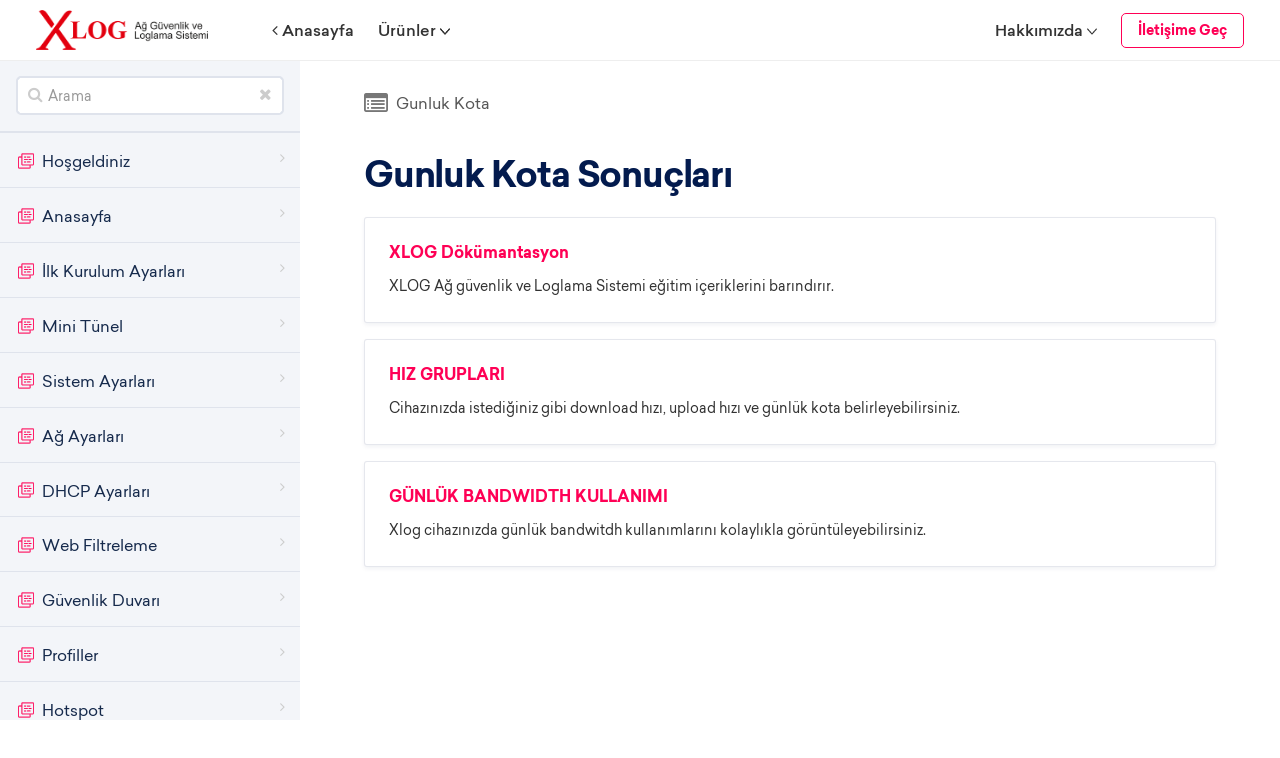

--- FILE ---
content_type: text/html; charset=utf-8
request_url: https://xlog.com.tr/docs/tag/gunluk-kota
body_size: 15541
content:
<!DOCTYPE html>
<html>
<head>
    <meta charset="utf-8">
    <meta name="viewport" content="width=device-width, initial-scale=1, maximum-scale=1, user-scalable=no">

    <title>gunluk kota - Yerli Firewall ve Loglama</title>
    <meta name="description" content="gunluk kota eğitimi görüntüleyebilirsiniz. XLOG Yerli Firewall ve Loglama sistemi üzerinden bu işlemleri gerçekleştirebilirsiniz. gunluk kota için xlog web arayüzünden uygulayabilirsiniz." />
    <meta name="keywords" content="gunluk kota,gunluk kota eğitimi, yerli firewall gunluk kota, gunluk kota xlog yönetimi,gunluk kota dökümanı, nasıl yapılır gunluk kota, gunluk kota nasıl yapılır,gunluk kota yerli üretim, kvkk uyumlu gunluk kota, gunluk kota kvkk destekli firewall, kvkk uyumlu firewall, kvkk uyumlu loglama" />

    <link rel="shortcut icon" href="https://xlog.com.tr/assets/themes/docs/favicon.ico" type="image/x-icon">
<link href="https://xlog.com.tr/assets/themes/docs/css/nucleus.css" rel="stylesheet">
<link href="https://xlog.com.tr/assets/themes/docs/css/font-awesome.min.css" rel="stylesheet">
<link href="https://xlog.com.tr/assets/themes/docs/css/hybrid.css" rel="stylesheet">
<link href="https://xlog.com.tr/assets/themes/docs/css/featherlight.min.css" rel="stylesheet">
<link href="https://xlog.com.tr/assets/themes/docs/css/tabs.css" rel="stylesheet">
<link href="https://xlog.com.tr/assets/themes/docs/css/style.min.css" rel="stylesheet">


    <script>
          (function(i,s,o,g,r,a,m){i['GoogleAnalyticsObject']=r;i[r]=i[r]||function(){
          (i[r].q=i[r].q||[]).push(arguments)},i[r].l=1*new Date();a=s.createElement(o),
          m=s.getElementsByTagName(o)[0];a.async=1;a.src=g;m.parentNode.insertBefore(a,m)
          })(window,document,'script','https://www.google-analytics.com/analytics.js','ga');

          ga('create', 'UA-41995325-2', 'auto');
          ga('send', 'pageview');
    </script>
    
</head>
<body data-url="/docs/">
<div id="headermain" class="header-container hide-in-iframe">


    <header class="UnifiedMobileNav" role="banner" data-unified-mobile-nav="">
        <a href="https://xlog.com.tr/" class="UnifiedMobileNav-spaceRight">
            <img src="https://xlog.com.tr/assets/themes/docs/images/logo.png" class="xlog-logo">
        </a>
        <div class="hidden" data-unified-mobile-nav-trigger-open=""></div>
        <button class="UnifiedMobileNav-toggleButton" type="button" data-sidebar-toggle="" data-unified-mobile-nav-trigger-open="">
            <svg xmlns="http://www.w3.org/2000/svg" width="24" height="24" viewBox="0 0 24 24" class="UnifiedMobileNav-toggleButtonSVG UnifiedMobileNav-openButtonSVG">
                <title>Open navigation</title>
                <g transform="translate(0 1)" fill-rule="evenodd">
                    <rect width="24" height="3.5" rx="1.75"></rect>
                    <rect y="9" width="24" height="3.5" rx="1.75"></rect>
                    <rect y="18" width="24" height="3.5" rx="1.75"></rect>
                </g>
            </svg>
        </button>



        <nav class="UnifiedMobileNav-popUp" role="navigation" aria-hidden="true" data-unified-mobile-nav-popup="">
            <button class="UnifiedMobileNav-toggleButton UnifiedMobileNav-popUpCloseButton" type="button" data-unified-mobile-nav-trigger-close="">
                <svg xmlns="http://www.w3.org/2000/svg" width="24" height="24" viewBox="0 0 24 24" class="UnifiedMobileNav-toggleButtonSVG UnifiedMobileNav-closeButtonSVG">
                    <title>Close navigation</title>
                    <path d="M14.8284 12l4.2427 4.2426c.781.781.781 2.0474 0 2.8285-.781.781-2.0474.781-2.8285 0L12 14.8284l-4.2426 4.2427c-.781.781-2.0474.781-2.8285 0-.781-.781-.781-2.0474 0-2.8285L9.1716 12 4.9289 7.7574c-.781-.781-.781-2.0474 0-2.8285.781-.781 2.0474-.781 2.8285 0L12 9.1716l4.2426-4.2427c.781-.781 2.0474-.781 2.8285 0 .781.781.781 2.0474 0 2.8285L14.8284 12z" fill-rule="evenodd"></path>
                </svg>
            </button>
            <div class="UnifiedMobileNav-section">
                <ul class="UnifiedMobileNav-list">
                    <!--<li class="UnifiedMobileNav-ListItem">
                        <a href="../products/droplets/index.html" class="UnifiedMobileNav-primaryLink">
                            <svg xmlns="http://www.w3.org/2000/svg" width="45" height="45" viewBox="0 0 45 45" aria-hidden="true" class="UnifiedMobileNav-productIcon">
                                <g stroke="#FF0055" stroke-width="2" fill="none" fill-rule="evenodd">
                                    <path d="M22.6 41.2C14.2 41.2 7 34.3 7 25.8 7 12.9 22.6 4.2 22.6 4.2s15.6 9 15.6 21.7c0 8.4-7.1 15.3-15.6 15.3z"></path>
                                    <path d="M22.6 30.8c-2.9 0-5.2-2.3-5.2-5.2 0-4 5.2-7.8 5.2-7.8s5.2 3.7 5.2 7.8c0 2.9-2.3 5.2-5.2 5.2z"></path>
                                </g>
                            </svg>
                            Droplets
                        </a>
                    </li>
                    <li class="UnifiedMobileNav-ListItem">
                        <a href="../products/managed-databases/index.html" class="UnifiedMobileNav-primaryLink">
                            <svg xmlns="http://www.w3.org/2000/svg" id="Layer_1" viewBox="0 0 45 45" aria-hidden="true" class="UnifiedMobileNav-productIcon">
                                <style>
                                    .st0 {
                                        fill: none;
                                        stroke: #0065ff;
                                        stroke-width: 2
                                    }
                                </style>
                                <g transform="translate(1 1)">
                                    <ellipse class="st0" cx="22.5" cy="9.5" rx="13" ry="7"></ellipse>
                                    <path class="st0" d="M9.5 9.5v8.1c0 3.8 5.8 6.9 13 6.9s13-3.1 13-6.9V9.5"></path>
                                    <path class="st0" d="M35.5 9.5v8.1c0 3.8-5.8 6.9-13 6.9s-13-3.1-13-6.9V9.5c0 3.8 5.8 6.9 13 6.9s13-3.1 13-6.9z"></path>
                                    <path class="st0" d="M35.5 17.5v8.1c0 3.8-5.8 6.9-13 6.9s-13-3.1-13-6.9v-8.1c0 3.8 5.8 6.9 13 6.9s13-3.1 13-6.9z"></path>
                                    <path class="st0" d="M35.5 25.5v8.1c0 3.8-5.8 6.9-13 6.9s-13-3.1-13-6.9v-8.1c0 3.8 5.8 6.9 13 6.9s13-3.1 13-6.9z"></path>
                                </g>
                            </svg>
                            Managed Databases
                        </a>
                    </li>
                    <li class="UnifiedMobileNav-ListItem">
                        <a href="../products/spaces/index.html" class="UnifiedMobileNav-primaryLink">
                            <svg xmlns="http://www.w3.org/2000/svg" width="45" height="45" viewBox="0 0 45 45" aria-hidden="true" class="UnifiedMobileNav-productIcon">
                                <g transform="translate(4 4)" fill="#FF0055" fill-rule="nonzero">
                                    <path d="M6.5 7.6c.4 0 .7-.1 1-.3.3-.3.5-.6.5-1s-.1-.7-.3-1c-.2-.3-.6-.5-1-.5h-.1c-.7 0-1.4.6-1.4 1.3 0 .4.1.7.3 1 .3.3.6.5 1 .5zM2.7 13.3c.8 0 1.4-.5 1.5-1.3 0-.4-.1-.7-.3-1-.2-.3-.6-.5-1-.5h-.1c-.7 0-1.4.6-1.4 1.3 0 .4.1.7.3 1 .2.3.6.4 1 .5zM2.8 18.6c0-.4-.1-.7-.3-1-.2-.3-.6-.5-1-.5h-.1c-.3 0-.7.1-.9.3-.3.2-.5.6-.5 1s.1.7.3 1c.2.3.6.5 1 .5.8.1 1.5-.5 1.5-1.3zM2.8 23.9c-.4 0-.8.1-1 .3-.3.2-.5.6-.5 1s.1.7.3 1c.2.3.6.5 1 .5s.7-.1 1-.3c.3-.2.5-.6.5-1 .1-.8-.5-1.5-1.3-1.5zM6.7 29.6c-.8 0-1.5.6-1.5 1.3 0 .4.1.7.3 1 .2.3.6.5 1 .5s.7-.1 1-.3c.3-.2.5-.6.5-1s-.1-.7-.3-1c-.2-.3-.6-.4-1-.5zM12.4 33.3c-.4 0-.8.1-1 .3-.3.2-.5.6-.5 1s.1.7.3 1c.2.3.6.5 1 .5s.7-.1 1-.3c.3-.2.5-.6.5-1s-.1-.7-.3-1c-.3-.3-.6-.5-1-.5z"></path>
                                    <circle cx="25.1" cy="27" r="1.4"></circle>
                                    <circle cx="28.8" cy="21.8" r="1.4"></circle>
                                    <circle cx="28.9" cy="15.5" r="1.4"></circle>
                                    <circle cx="25" cy="10.1" r="1.4"></circle>
                                    <path d="M12.3 3.8c.8 0 1.4-.5 1.5-1.3.1-.8-.6-1.5-1.3-1.5h-.1c-.3 0-.7.1-.9.3-.3.2-.5.6-.5 1s.1.7.3 1c.2.3.6.5 1 .5zM18.6 30.1v-2.4c-4.9-.2-8.9-4.2-8.9-9.2 0-5 3.9-9 8.9-9.2V6.9c-6.2.2-11.3 5.3-11.3 11.6s5.1 11.4 11.3 11.6zM19.2 0v2.4c8.8.2 15.9 7.4 15.9 16.2 0 8.8-7.1 16-15.9 16.2v2.4c10.1-.2 18.3-8.5 18.3-18.6C37.5 8.5 29.3.2 19.2 0z"></path>
                                </g>
                            </svg>
                            Spaces
                        </a>
                    </li>
                    <li class="UnifiedMobileNav-ListItem">
                        <a href="../products/kubernetes/index.html" class="UnifiedMobileNav-primaryLink">
                            <svg xmlns="http://www.w3.org/2000/svg" width="45" height="45" viewBox="0 0 45 45" aria-hidden="true" class="UnifiedMobileNav-productIcon">
                                <path fill="none" stroke="#FF0055" stroke-width="2" d="M36.779 23.119c0 7.962-6.454 14.416-14.416 14.416-7.962 0-14.416-6.454-14.416-14.416 0-7.962 6.454-14.417 14.416-14.417 7.962 0 14.416 6.455 14.416 14.417zm-9.212.031c0 2.844-2.306 5.151-5.151 5.151-2.845 0-5.151-2.307-5.151-5.151 0-2.845 2.306-5.151 5.151-5.151 2.845 0 5.151 2.306 5.151 5.151zm-5.153-5.291V3.435v14.424zM6.999 10.598l11.22 9.136-11.22-9.136zm30.833 0l-11.219 9.136 11.219-9.136zm4.001 16.795l-14.11-3.095 14.11 3.095zM3 27.393l14.11-3.095L3 27.393zM31.2 41l-6.405-13.343L31.2 41zm-17.558 0l6.304-13.343L13.642 41z"></path>
                            </svg>
                            Kubernetes
                        </a>
                    </li>
                    <li class="UnifiedMobileNav-ListItem">
                        <a href="../products/load-balancer/index.html" class="UnifiedMobileNav-primaryLink">
                            <svg xmlns="http://www.w3.org/2000/svg" width="45" height="45" viewBox="0 0 45 45" aria-hidden="true" class="UnifiedMobileNav-productIcon">
                                <g fill="none" fill-rule="evenodd" stroke="#FF0055" stroke-width="2" transform="translate(11 4)">
                                    <ellipse cx="12" cy="21" rx="10" ry="3"></ellipse>
                                    <path d="M12 9S0 17.575 0 26.342C0 32.797 5.355 38 12 38c6.644 0 12-5.203 12-11.658C24.098 17.864 12 9 12 9z"></path>
                                    <path stroke-dasharray="0,4" stroke-linecap="round" d="M2.5 5v7M23.5 7v8M9.5 0v7M16.5 2v7"></path>
                                </g>
                            </svg>
                            Load Balancers
                        </a>
                    </li>
                    <li class="UnifiedMobileNav-ListItem">
                        <a href="../products/block-storage/index.html" class="UnifiedMobileNav-primaryLink">
                            <svg xmlns="http://www.w3.org/2000/svg" width="45" height="45" viewBox="0 0 45 45" aria-hidden="true" class="UnifiedMobileNav-productIcon">
                                <g fill="none" fill-rule="evenodd" stroke="#FF0055" stroke-width="2">
                                    <path stroke-dasharray="0,4" stroke-linecap="round" d="M22.426 23.373V4.745M7.37 32.388l14.983-9.313 15.058 9.239"></path>
                                    <path d="M22.426 23.075v18.627m.074-18.33L7.443 14.134M37.557 14.059L22.5 23.373M7.369 13.76v18.554l14.983 9.313 15.058-9.313V13.686L22.352 4.447z"></path>
                                </g>
                            </svg>
                            Block Storage
                        </a>
                    </li>
                    <li class="UnifiedMobileNav-ListItem">
                        <a href="#" class="UnifiedMobileNav-primaryLink">
                            <svg xmlns="http://www.w3.org/2000/svg" width="45" height="45" viewBox="0 0 45 45" aria-hidden="true" class="UnifiedMobileNav-productIcon">
                                <g stroke="#FF0055" stroke-width="2" fill="none" fill-rule="evenodd">
                                    <path d="M4.33 11.93v21.14l18.08 10.44 18.08-10.44V11.93L22.41 1.49z" />
                                    <path d="M4.33 12.2l18.08 10.44L40.49 12.2M4.33 23.07L22.41 33.5l18.08-10.43M22.41 22.64v20.87" />
                                    <path d="M13.37 38.29V17.42L31.45 6.98" />
                                </g>
                            </svg>
                            Marketplace
                        </a>
                    </li>
                    <li class="UnifiedMobileNav-ListItem">
                        <a href="#" class="UnifiedMobileNav-primaryLink">
                            <svg xmlns="http://www.w3.org/2000/svg" width="20" height="20" viewBox="0 0 20 20" aria-hidden="true" class="UnifiedMobileNav-productIcon">
                                <g stroke="#FF0055" fill="none" fill-rule="evenodd">
                                    <path d="M3.4 17.5h12.2c.8 0 1.5-.7 1.5-1.5V3.8c0-.7-.6-1.3-1.3-1.3H6c-.7 0-1.3.6-1.3 1.3V16c.1.9-.5 1.5-1.3 1.5S2 16.9 2 16.1v-5h2.8M14.3 9H7.8M14.3 11.5H7.8M14.3 14H7.8M4.8 5.4H17"></path>
                                </g>
                            </svg>
                            API Documentation
                        </a>
                    </li> -->
                </ul>
            </div>
            <div class="UnifiedMobileNav-section">
                <ul class="UnifiedMobileNav-list UnifiedMobileNav--columned">
                    <!--<li class="UnifiedMobileNav-ListItem">
                        <a href="../community.html" class="UnifiedMobileNav-secondaryLink">Community</a>
                    </li>
                    <li class="UnifiedMobileNav-ListItem">
                        <a href="../community/tutorials.html" class="UnifiedMobileNav-secondaryLink">Tutorials</a>
                    </li>
                    <li class="UnifiedMobileNav-ListItem">
                        <a href="../community/questions.html" class="UnifiedMobileNav-secondaryLink">Q&amp;A</a>
                    </li>
                    <li class="UnifiedMobileNav-ListItem">
                        <a href="../community/tools.html" class="UnifiedMobileNav-secondaryLink">Projects</a>
                    </li>
                    <li class="UnifiedMobileNav-ListItem">
                        <a href="#" class="UnifiedMobileNav-secondaryLink">Meetups</a>
                    </li>
                    <li class="UnifiedMobileNav-ListItem">
                        <a href="../customers/index.html" class="UnifiedMobileNav-secondaryLink">Customers</a>
                    </li>
                    <li class="UnifiedMobileNav-ListItem">
                        <a href="../pricing/index.html" class="UnifiedMobileNav-secondaryLink">Pricing</a>
                    </li>
                    <li class="UnifiedMobileNav-ListItem">
                        <a href="index.html" class="UnifiedMobileNav-secondaryLink">Docs</a>
                    </li>
                    <li class="UnifiedMobileNav-ListItem">
                        <a href="../company/contact/index.html" class="UnifiedMobileNav-secondaryLink">Support</a>
                    </li>
                    <li class="UnifiedMobileNav-ListItem">
                        <a href="#" class="UnifiedMobileNav-secondaryLink">Login</a>
                    </li> -->
                </ul>
            </div>
            <!--<div class="UnifiedMobileNav-section">
                <a href="#" class="UnifiedMobileNav-button--primary UnifiedMobileNav-button--fullWidth">Sign Up</a>
            </div> -->
        </nav>

    </header>


    

    <header class="UnifiedNav" data-unified-nav="" role="banner">
        <nav class="UnifiedNav-navigation" role="navigation">
            <ul class="UnifiedNav-list">
                <li>
                    <a href="https://xlog.com.tr/docs" class="UnifiedNav-siteLogo">
                        <img src="https://xlog.com.tr/assets/themes/docs/images/xlog-logo.png" class="xlog-logo">
                    </a>
                </li>


                <li class="UnifiedNav-listItem UnifiedNav-listItem--extraSpace UnifiedNav-spaceRight">
                    <a href="https://xlog.com.tr/" class="UnifiedNav-link">
                        <span class="UnifiedNav-linkText"><i class="fa fa-angle-left" aria-hidden="true"></i> Anasayfa</span>
                    </a>
                </li>


                <li class="UnifiedNav-listItem" data-unified-nav-dropdown-component="">
                    <a href="#" class="UnifiedNav-link UnifiedNav-link--products" data-unified-nav-dropdown-trigger="true">
                        <span class="UnifiedNav-linkText">Ürünler</span>
                        <svg class="UnifiedNavDropdown-chevron">
                            <use xlink:href="#arrow-down"></use>
                            <svg viewBox="0 0 32 32" id="arrow-down" xmlns="http://www.w3.org/2000/svg" width="100%" height="100%">
                                <path d="M31.296 7.68c-.256-.32-.704-.512-1.216-.512-.448 0-.896.192-1.216.512L16 20.736 3.2 7.68c-.256-.32-.704-.512-1.216-.512-.448 0-.896.192-1.216.448S.256 8.32.256 8.768c0 .512.192.96.512 1.28L14.72 24.32c.32.32.704.512 1.152.512.256 0 .512-.064.768-.192.128-.064.256-.128.384-.128l.128-.064 14.016-14.336c.768-.64.704-1.728.128-2.432z"></path>
                            </svg>
                        </svg>
                    </a>


                    <div class="UnifiedNavDropdown" data-unified-nav-dropdown-content="">
                        <ul class="UnifiedNavDropdown-list">

                            <li class="UnifiedNavDropdown-item UnifiedNavDropdown-item--interactive">
                                <a href="https://xlog.com.tr/products/overview">
                                    <div class="UnifiedNavDropdown-link">
                                        <div class="UnifiedNavDropdown-link-icon">
                                            <svg xmlns="http://www.w3.org/2000/svg" viewBox="0 0 45 45" aria-hidden="true">
                                                <g fill="#FF0055" fill-rule="nonzero">
                                                    <path d="M37.29,0 L11,0 C9.50330833,-9.16459333e-17 8.29,1.21330833 8.29,2.71 L8.29,8.29 L2.71,8.29 C1.21558583,8.29548414 0.00548414402,9.50558583 0,11 L0,36.08 C-1.01259933e-05,37.5783179 1.2116922,38.7944915 2.71,38.8 L29,38.8 C30.4983078,38.7944915 31.7100101,37.5783179 31.71,36.08 L31.71,30.51 L37.29,30.51 C38.7844142,30.5045159 39.9945159,29.2944142 40,27.8 L40,2.71 C39.9945159,1.21558583 38.7844142,0.00548414402 37.29,0 Z M38.05,27.8 C38.05,28.2197364 37.7097364,28.56 37.29,28.56 L11,28.56 C10.5802636,28.56 10.24,28.2197364 10.24,27.8 L10.24,2.71 C10.2663781,2.30990667 10.599039,1.99913139 11,2 L37.29,2 C37.7097364,2 38.05,2.34026359 38.05,2.76 L38.05,27.8 Z M29.76,36.08 C29.7600355,36.5013844 29.4213489,36.8445275 29,36.85 L2.71,36.85 C2.30833424,36.8186078 1.99877514,36.4828888 2,36.08 L2,11 C2,10.5802636 2.34026359,10.24 2.76,10.24 L8.29,10.24 L8.29,27.8 C8.29,29.2966917 9.50330833,30.51 11,30.51 L29.76,30.51 L29.76,36.08 Z" transform="translate(3 3)"></path>
                                                    <path d="M30.61 10.36L30.77 10.36 30.77 8.97 30.77 8.4 29.74 8.4 22.48 8.4 22.48 9.26 22.48 10.24 22.48 10.36 29.38 10.36zM19.77 10.24L19.77 9.26 19.77 8.4 15.45 8.4 15.45 9.26 15.45 10.24 15.45 10.36 19.77 10.36zM30.74 14.72L29.76 14.72 27.23 14.72 27.23 16.67 29.76 16.67 30.74 16.67 31.71 16.67 33.63 16.67 33.63 14.72 31.71 14.72zM15.44 14.72H24.38V16.67H15.44zM29.76 21.03L23.11 21.03 23.11 22.98 29.76 22.98 30.74 22.98 30.96 22.98 30.96 21.03 30.74 21.03zM15.44 21.03H20.119999999999997V22.98H15.44z" transform="translate(3 3)"></path>
                                                </g>
                                            </svg>                                        </div>
                                        <div class="UnifiedNavDropdown-link-content">
                                            <p class="UnifiedNavDropdown-link-contentTitle">Genel Bakış</p>
                                            <p class="UnifiedNavDropdown-link-contentDescription">Xlog'a Genel Bakış</p>
                                        </div>
                                    </div>
                                </a>
                            </li>

                            <li class="UnifiedNavDropdown-item UnifiedNavDropdown-item--interactive">
                                <a href="https://xlog.com.tr//products/features">
                                    <div class="UnifiedNavDropdown-link">
                                        <div class="UnifiedNavDropdown-link-icon">
                                            <svg xmlns="http://www.w3.org/2000/svg" viewBox="0 0 45 45" aria-hidden="true">
                                                <g fill="#FF0055" fill-rule="nonzero">
                                                    <path d="M37.29,0 L11,0 C9.50330833,-9.16459333e-17 8.29,1.21330833 8.29,2.71 L8.29,8.29 L2.71,8.29 C1.21558583,8.29548414 0.00548414402,9.50558583 0,11 L0,36.08 C-1.01259933e-05,37.5783179 1.2116922,38.7944915 2.71,38.8 L29,38.8 C30.4983078,38.7944915 31.7100101,37.5783179 31.71,36.08 L31.71,30.51 L37.29,30.51 C38.7844142,30.5045159 39.9945159,29.2944142 40,27.8 L40,2.71 C39.9945159,1.21558583 38.7844142,0.00548414402 37.29,0 Z M38.05,27.8 C38.05,28.2197364 37.7097364,28.56 37.29,28.56 L11,28.56 C10.5802636,28.56 10.24,28.2197364 10.24,27.8 L10.24,2.71 C10.2663781,2.30990667 10.599039,1.99913139 11,2 L37.29,2 C37.7097364,2 38.05,2.34026359 38.05,2.76 L38.05,27.8 Z M29.76,36.08 C29.7600355,36.5013844 29.4213489,36.8445275 29,36.85 L2.71,36.85 C2.30833424,36.8186078 1.99877514,36.4828888 2,36.08 L2,11 C2,10.5802636 2.34026359,10.24 2.76,10.24 L8.29,10.24 L8.29,27.8 C8.29,29.2966917 9.50330833,30.51 11,30.51 L29.76,30.51 L29.76,36.08 Z" transform="translate(3 3)"></path>
                                                    <path d="M30.61 10.36L30.77 10.36 30.77 8.97 30.77 8.4 29.74 8.4 22.48 8.4 22.48 9.26 22.48 10.24 22.48 10.36 29.38 10.36zM19.77 10.24L19.77 9.26 19.77 8.4 15.45 8.4 15.45 9.26 15.45 10.24 15.45 10.36 19.77 10.36zM30.74 14.72L29.76 14.72 27.23 14.72 27.23 16.67 29.76 16.67 30.74 16.67 31.71 16.67 33.63 16.67 33.63 14.72 31.71 14.72zM15.44 14.72H24.38V16.67H15.44zM29.76 21.03L23.11 21.03 23.11 22.98 29.76 22.98 30.74 22.98 30.96 22.98 30.96 21.03 30.74 21.03zM15.44 21.03H20.119999999999997V22.98H15.44z" transform="translate(3 3)"></path>
                                                </g>
                                            </svg>                                        </div>
                                        <div class="UnifiedNavDropdown-link-content">
                                            <p class="UnifiedNavDropdown-link-contentTitle">Özellikler</p>
                                            <p class="UnifiedNavDropdown-link-contentDescription">Xlog Detaylı Özellikleri</p>
                                        </div>
                                    </div>
                                </a>
                            </li>

                            <li class="UnifiedNavDropdown-item UnifiedNavDropdown-item--interactive">
                                <a href="https://xlog.com.tr/products/models">
                                    <div class="UnifiedNavDropdown-link">
                                        <div class="UnifiedNavDropdown-link-icon">
                                            <svg xmlns="http://www.w3.org/2000/svg" viewBox="0 0 45 45" aria-hidden="true">
                                                <g fill="#FF0055" fill-rule="nonzero">
                                                    <path d="M37.29,0 L11,0 C9.50330833,-9.16459333e-17 8.29,1.21330833 8.29,2.71 L8.29,8.29 L2.71,8.29 C1.21558583,8.29548414 0.00548414402,9.50558583 0,11 L0,36.08 C-1.01259933e-05,37.5783179 1.2116922,38.7944915 2.71,38.8 L29,38.8 C30.4983078,38.7944915 31.7100101,37.5783179 31.71,36.08 L31.71,30.51 L37.29,30.51 C38.7844142,30.5045159 39.9945159,29.2944142 40,27.8 L40,2.71 C39.9945159,1.21558583 38.7844142,0.00548414402 37.29,0 Z M38.05,27.8 C38.05,28.2197364 37.7097364,28.56 37.29,28.56 L11,28.56 C10.5802636,28.56 10.24,28.2197364 10.24,27.8 L10.24,2.71 C10.2663781,2.30990667 10.599039,1.99913139 11,2 L37.29,2 C37.7097364,2 38.05,2.34026359 38.05,2.76 L38.05,27.8 Z M29.76,36.08 C29.7600355,36.5013844 29.4213489,36.8445275 29,36.85 L2.71,36.85 C2.30833424,36.8186078 1.99877514,36.4828888 2,36.08 L2,11 C2,10.5802636 2.34026359,10.24 2.76,10.24 L8.29,10.24 L8.29,27.8 C8.29,29.2966917 9.50330833,30.51 11,30.51 L29.76,30.51 L29.76,36.08 Z" transform="translate(3 3)"></path>
                                                    <path d="M30.61 10.36L30.77 10.36 30.77 8.97 30.77 8.4 29.74 8.4 22.48 8.4 22.48 9.26 22.48 10.24 22.48 10.36 29.38 10.36zM19.77 10.24L19.77 9.26 19.77 8.4 15.45 8.4 15.45 9.26 15.45 10.24 15.45 10.36 19.77 10.36zM30.74 14.72L29.76 14.72 27.23 14.72 27.23 16.67 29.76 16.67 30.74 16.67 31.71 16.67 33.63 16.67 33.63 14.72 31.71 14.72zM15.44 14.72H24.38V16.67H15.44zM29.76 21.03L23.11 21.03 23.11 22.98 29.76 22.98 30.74 22.98 30.96 22.98 30.96 21.03 30.74 21.03zM15.44 21.03H20.119999999999997V22.98H15.44z" transform="translate(3 3)"></path>
                                                </g>
                                            </svg>                                        </div>
                                        <div class="UnifiedNavDropdown-link-content">
                                            <p class="UnifiedNavDropdown-link-contentTitle">Modeller</p>
                                            <p class="UnifiedNavDropdown-link-contentDescription">Xlog Cihaz Modelleri</p>
                                        </div>
                                    </div>
                                </a>
                            </li>

                            <li class="UnifiedNavDropdown-item UnifiedNavDropdown-item--interactive">
                                <a href="https://xlog.com.tr/products/buying">
                                    <div class="UnifiedNavDropdown-link">
                                        <div class="UnifiedNavDropdown-link-icon">
                                            <svg xmlns="http://www.w3.org/2000/svg" viewBox="0 0 45 45" aria-hidden="true">
                                                <g fill="#FF0055" fill-rule="nonzero">
                                                    <path d="M37.29,0 L11,0 C9.50330833,-9.16459333e-17 8.29,1.21330833 8.29,2.71 L8.29,8.29 L2.71,8.29 C1.21558583,8.29548414 0.00548414402,9.50558583 0,11 L0,36.08 C-1.01259933e-05,37.5783179 1.2116922,38.7944915 2.71,38.8 L29,38.8 C30.4983078,38.7944915 31.7100101,37.5783179 31.71,36.08 L31.71,30.51 L37.29,30.51 C38.7844142,30.5045159 39.9945159,29.2944142 40,27.8 L40,2.71 C39.9945159,1.21558583 38.7844142,0.00548414402 37.29,0 Z M38.05,27.8 C38.05,28.2197364 37.7097364,28.56 37.29,28.56 L11,28.56 C10.5802636,28.56 10.24,28.2197364 10.24,27.8 L10.24,2.71 C10.2663781,2.30990667 10.599039,1.99913139 11,2 L37.29,2 C37.7097364,2 38.05,2.34026359 38.05,2.76 L38.05,27.8 Z M29.76,36.08 C29.7600355,36.5013844 29.4213489,36.8445275 29,36.85 L2.71,36.85 C2.30833424,36.8186078 1.99877514,36.4828888 2,36.08 L2,11 C2,10.5802636 2.34026359,10.24 2.76,10.24 L8.29,10.24 L8.29,27.8 C8.29,29.2966917 9.50330833,30.51 11,30.51 L29.76,30.51 L29.76,36.08 Z" transform="translate(3 3)"></path>
                                                    <path d="M30.61 10.36L30.77 10.36 30.77 8.97 30.77 8.4 29.74 8.4 22.48 8.4 22.48 9.26 22.48 10.24 22.48 10.36 29.38 10.36zM19.77 10.24L19.77 9.26 19.77 8.4 15.45 8.4 15.45 9.26 15.45 10.24 15.45 10.36 19.77 10.36zM30.74 14.72L29.76 14.72 27.23 14.72 27.23 16.67 29.76 16.67 30.74 16.67 31.71 16.67 33.63 16.67 33.63 14.72 31.71 14.72zM15.44 14.72H24.38V16.67H15.44zM29.76 21.03L23.11 21.03 23.11 22.98 29.76 22.98 30.74 22.98 30.96 22.98 30.96 21.03 30.74 21.03zM15.44 21.03H20.119999999999997V22.98H15.44z" transform="translate(3 3)"></path>
                                                </g>
                                            </svg>                                        </div>
                                        <div class="UnifiedNavDropdown-link-content">
                                            <p class="UnifiedNavDropdown-link-contentTitle">Nasıl Satın Alınır ?</p>
                                            <p class="UnifiedNavDropdown-link-contentDescription">Xlog Satın Al</p>
                                        </div>
                                    </div>
                                </a>
                            </li>

                        </ul>
                    </div>
                </li>

                

                <li class="UnifiedNav-listItem UnifiedNav-listItem--extraSpace"></li>
                <li class="UnifiedNav-listItem UnifiedNav-listItem--extraSpace"></li>

                <li class="UnifiedNav-listItem" data-unified-nav-dropdown-component="">
                    <a href="#" class="UnifiedNav-link UnifiedNav-link--support" data-unified-nav-dropdown-trigger="true">
                        <span class="UnifiedNav-linkText">Hakkımızda</span>
                        <svg class="UnifiedNavDropdown-chevron">
                            <use xlink:href="#arrow-down"></use>
                        </svg>
                    </a>
                    <div class="UnifiedNavDropdown UnifiedNavDropdown--small" data-unified-nav-dropdown-content="">
                        <ul class="UnifiedNavDropdown-list">

                            <li class="UnifiedNavDropdown-item UnifiedNavDropdown-item--stacked UnifiedNavDropdown-item--interactive">
                                <a href="https://xlog.com.tr/about/news">
                                    <div class="UnifiedNavDropdown-link UnifiedNavDropdown-link--small">
                                        <div class="UnifiedNavDropdown-link-content">
                                            <p class="UnifiedNavDropdown-link-contentTitle">Basında Biz</p>
                                        </div>
                                    </div>
                                </a>
                            </li>

                            <li class="UnifiedNavDropdown-item UnifiedNavDropdown-item--stacked UnifiedNavDropdown-item--interactive">
                                <a href="https://xlog.com.tr/about">
                                    <div class="UnifiedNavDropdown-link UnifiedNavDropdown-link--small">
                                        <div class="UnifiedNavDropdown-link-content">
                                            <p class="UnifiedNavDropdown-link-contentTitle">Hakkımızda</p>
                                        </div>
                                    </div>
                                </a>
                            </li>

                            <li class="UnifiedNavDropdown-item UnifiedNavDropdown-item--stacked UnifiedNavDropdown-item--interactive">
                                <a href="https://xlog.com.tr/about/reference">
                                    <div class="UnifiedNavDropdown-link UnifiedNavDropdown-link--small">
                                        <div class="UnifiedNavDropdown-link-content">
                                            <p class="UnifiedNavDropdown-link-contentTitle">Referanslar</p>
                                        </div>
                                    </div>
                                </a>
                            </li>

                            <li class="UnifiedNavDropdown-item UnifiedNavDropdown-item--stacked UnifiedNavDropdown-item--interactive">
                                <a href="https://xlog.com.tr/about/5651-sayili-kanun">
                                    <div class="UnifiedNavDropdown-link UnifiedNavDropdown-link--small">
                                        <div class="UnifiedNavDropdown-link-content">
                                            <p class="UnifiedNavDropdown-link-contentTitle">5651 Sayılı Kanun</p>
                                        </div>
                                    </div>
                                </a>
                            </li>

                        </ul>
                    </div>
                </li>


                <li class="UnifiedNav-listItem">
                    <a href="https://xlog.com.tr/about/contact" class="UnifiedNav-button">İletişime Geç</a>
                </li>



            </ul>
        </nav>
    </header>
</div>

<nav id="sidebar">
    <div class="highlightable">
        <div id="header-wrapper">

            <div class="searchbox">
                <label for="search-by"><i class="fa fa-search"></i></label>
                <form action="#" method="post" id="search-form">
                    <input id="doc-search" type="text" placeholder="Arama" autocomplete="off">
                </form>
                <span data-search-clear=""><i class="fa fa-close"></i></span>

                <div class="search-container menu-form"> </div>
                <!-- <div class="search-item">Facebook Nasıl Engellenir</div> -->
            </div>

        </div>


        <ul class="topics">

            <li data-nav-id="/docs/" class="dd-item">

            </li>

            <li data-nav-id="/docs/" class="dd-item ">
                <div class="menu-root-item">
                    <a href="https://xlog.com.tr/docs/">
                        <svg width="20" height="20" viewBox="0 0 20 20" fill="none" xmlns="http://www.w3.org/2000/svg" class="icon icon-nav-projects">
                            <path d="M18.41.49H5.62A1.32 1.32 0 0 0 4.3 1.81v2.71H1.59A1.32 1.32 0 0 0 .27 5.84V18c0 .729.591 1.32 1.32 1.32h12.79A1.32 1.32 0 0 0 15.7 18v-2.67h2.71A1.321 1.321 0 0 0 19.73 14V1.81A1.32 1.32 0 0 0 18.41.49zM18.78 14a.37.37 0 0 1-.37.37H5.62a.37.37 0 0 1-.37-.37V1.81a.37.37 0 0 1 .37-.37h12.79a.37.37 0 0 1 .37.37V14zm-4 4a.37.37 0 0 1-.37.37H1.59a.37.37 0 0 1-.37-.37V5.84a.38.38 0 0 1 .37-.37H4.3V14c0 .729.591 1.32 1.32 1.32h9.13l.03 2.68z" fill="#FF0055" />
                            <path d="M14.38 19.51H1.59A1.469 1.469 0 0 1 .12 18V5.84c0-.812.658-1.47 1.47-1.47h2.56V1.81c0-.812.658-1.47 1.47-1.47h12.79c.812 0 1.47.658 1.47 1.47V14a1.47 1.47 0 0 1-1.47 1.47h-2.56V18a1.468 1.468 0 0 1-1.47 1.51zM1.59 4.67A1.18 1.18 0 0 0 .42 5.84V18c0 .646.524 1.17 1.17 1.17h12.79A1.17 1.17 0 0 0 15.55 18v-2.82h2.86A1.17 1.17 0 0 0 19.58 14V1.81A1.17 1.17 0 0 0 18.41.64H5.62a1.17 1.17 0 0 0-1.17 1.17v2.86H1.59zm12.79 13.89H1.59a.52.52 0 0 1-.52-.56V5.84a.52.52 0 0 1 .52-.52h2.86V14c0 .646.524 1.17 1.17 1.17h9.28V18a.52.52 0 0 1-.52.56zM1.59 5.62a.22.22 0 0 0-.22.22V18c0 .122.098.22.22.22h12.79a.22.22 0 0 0 .22-.22v-2.52h-9A1.47 1.47 0 0 1 4.15 14V5.62H1.59zm16.82 8.91H5.62A.521.521 0 0 1 5.1 14V1.81a.52.52 0 0 1 .52-.52h12.79a.52.52 0 0 1 .52.52V14a.52.52 0 0 1-.52.53zM5.62 1.59a.22.22 0 0 0-.22.22V14c0 .122.098.22.22.22h12.79a.22.22 0 0 0 .22-.22V1.81a.22.22 0 0 0-.22-.22H5.62z" fill="#FF0055" />
                            <path fill-rule="evenodd" clip-rule="evenodd" d="M15.16 5.53h.08v-.95h-4.03v.95h3.95z" fill="#FF0055" />
                            <path d="M15.39 5.68h-4.33V4.43h4.33v1.25zm-4-.3h3.73v-.65h-3.76l.03.65z" fill="#FF0055" />
                            <path fill-rule="evenodd" clip-rule="evenodd" d="M9.89 5.47v-.89H7.78v.95h2.11v-.06z" fill="#FF0055" />
                            <path d="M10 5.68H7.63V4.43H10v1.25zm-2.11-.3h1.85v-.65H7.93l-.04.65z" fill="#FF0055" />
                            <path fill-rule="evenodd" clip-rule="evenodd" d="M15.22 7.65h-1.7v.95h3.11v-.95H15.22z" fill="#FF0055" />
                            <path d="M16.78 8.75h-3.41V7.5h3.41v1.25zm-3.11-.3h2.81V7.8h-2.81v.65z" fill="#FF0055" />
                            <path fill-rule="evenodd" clip-rule="evenodd" d="M7.78 7.65h4.35v1H7.78v-1z" fill="#FF0055" />
                            <path d="M12.28 8.75H7.63V7.5h4.65v1.25zm-4.35-.3H12V7.8H7.93v.65z" fill="#FF0055" />
                            <path fill-rule="evenodd" clip-rule="evenodd" d="M14.75 10.72h-3.23v.95h3.81v-.95h-.58z" fill="#FF0055" />
                            <path d="M15.48 11.82h-4.11v-1.25h4.11v1.25zm-3.81-.3h3.51v-.65h-3.51v.65z" fill="#FF0055" />
                            <path fill-rule="evenodd" clip-rule="evenodd" d="M7.78 10.72h2.28v1H7.78v-1z" fill="#FF0055" />
                            <path d="M10.21 11.82H7.63v-1.25h2.58v1.25zm-2.28-.3h2v-.65h-2v.65z" fill="#FF0055" />
                        </svg>                        <span>Hoşgeldiniz</span>
                    </a>
                    <i class="fa fa-angle-right fa-lg category-icon"></i>
                </div>
            </li>


            


                <li data-nav-id="/docs/volumes/" class="dd-item ">
                    <div class="menu-root-item">

                        <a href="https://xlog.com.tr/docs/anasayfa/">
                            <svg width="20" height="20" viewBox="0 0 20 20" fill="none" xmlns="http://www.w3.org/2000/svg" class="icon icon-nav-projects">
                            <path d="M18.41.49H5.62A1.32 1.32 0 0 0 4.3 1.81v2.71H1.59A1.32 1.32 0 0 0 .27 5.84V18c0 .729.591 1.32 1.32 1.32h12.79A1.32 1.32 0 0 0 15.7 18v-2.67h2.71A1.321 1.321 0 0 0 19.73 14V1.81A1.32 1.32 0 0 0 18.41.49zM18.78 14a.37.37 0 0 1-.37.37H5.62a.37.37 0 0 1-.37-.37V1.81a.37.37 0 0 1 .37-.37h12.79a.37.37 0 0 1 .37.37V14zm-4 4a.37.37 0 0 1-.37.37H1.59a.37.37 0 0 1-.37-.37V5.84a.38.38 0 0 1 .37-.37H4.3V14c0 .729.591 1.32 1.32 1.32h9.13l.03 2.68z" fill="#FF0055" />
                            <path d="M14.38 19.51H1.59A1.469 1.469 0 0 1 .12 18V5.84c0-.812.658-1.47 1.47-1.47h2.56V1.81c0-.812.658-1.47 1.47-1.47h12.79c.812 0 1.47.658 1.47 1.47V14a1.47 1.47 0 0 1-1.47 1.47h-2.56V18a1.468 1.468 0 0 1-1.47 1.51zM1.59 4.67A1.18 1.18 0 0 0 .42 5.84V18c0 .646.524 1.17 1.17 1.17h12.79A1.17 1.17 0 0 0 15.55 18v-2.82h2.86A1.17 1.17 0 0 0 19.58 14V1.81A1.17 1.17 0 0 0 18.41.64H5.62a1.17 1.17 0 0 0-1.17 1.17v2.86H1.59zm12.79 13.89H1.59a.52.52 0 0 1-.52-.56V5.84a.52.52 0 0 1 .52-.52h2.86V14c0 .646.524 1.17 1.17 1.17h9.28V18a.52.52 0 0 1-.52.56zM1.59 5.62a.22.22 0 0 0-.22.22V18c0 .122.098.22.22.22h12.79a.22.22 0 0 0 .22-.22v-2.52h-9A1.47 1.47 0 0 1 4.15 14V5.62H1.59zm16.82 8.91H5.62A.521.521 0 0 1 5.1 14V1.81a.52.52 0 0 1 .52-.52h12.79a.52.52 0 0 1 .52.52V14a.52.52 0 0 1-.52.53zM5.62 1.59a.22.22 0 0 0-.22.22V14c0 .122.098.22.22.22h12.79a.22.22 0 0 0 .22-.22V1.81a.22.22 0 0 0-.22-.22H5.62z" fill="#FF0055" />
                            <path fill-rule="evenodd" clip-rule="evenodd" d="M15.16 5.53h.08v-.95h-4.03v.95h3.95z" fill="#FF0055" />
                            <path d="M15.39 5.68h-4.33V4.43h4.33v1.25zm-4-.3h3.73v-.65h-3.76l.03.65z" fill="#FF0055" />
                            <path fill-rule="evenodd" clip-rule="evenodd" d="M9.89 5.47v-.89H7.78v.95h2.11v-.06z" fill="#FF0055" />
                            <path d="M10 5.68H7.63V4.43H10v1.25zm-2.11-.3h1.85v-.65H7.93l-.04.65z" fill="#FF0055" />
                            <path fill-rule="evenodd" clip-rule="evenodd" d="M15.22 7.65h-1.7v.95h3.11v-.95H15.22z" fill="#FF0055" />
                            <path d="M16.78 8.75h-3.41V7.5h3.41v1.25zm-3.11-.3h2.81V7.8h-2.81v.65z" fill="#FF0055" />
                            <path fill-rule="evenodd" clip-rule="evenodd" d="M7.78 7.65h4.35v1H7.78v-1z" fill="#FF0055" />
                            <path d="M12.28 8.75H7.63V7.5h4.65v1.25zm-4.35-.3H12V7.8H7.93v.65z" fill="#FF0055" />
                            <path fill-rule="evenodd" clip-rule="evenodd" d="M14.75 10.72h-3.23v.95h3.81v-.95h-.58z" fill="#FF0055" />
                            <path d="M15.48 11.82h-4.11v-1.25h4.11v1.25zm-3.81-.3h3.51v-.65h-3.51v.65z" fill="#FF0055" />
                            <path fill-rule="evenodd" clip-rule="evenodd" d="M7.78 10.72h2.28v1H7.78v-1z" fill="#FF0055" />
                            <path d="M10.21 11.82H7.63v-1.25h2.58v1.25zm-2.28-.3h2v-.65h-2v.65z" fill="#FF0055" />
                        </svg>                            <span>Anasayfa</span>
                        </a>

                        <i class="fa fa-angle-right fa-lg category-icon"></i>
                    </div>



                                                    <ul>
                                
                                    
                                    <div class="menu-root-item">
                                        <li data-nav-id="/docs/volumes/how-to/" class="dd-item ">

                                            <div class="menu-root-item">
                                                <a href="https://xlog.com.tr/docs/anasayfa/istatistik/">
                                                    <span>İstatistik</span>
                                                </a>
                                                <i class="fa fa-angle-down fa-lg category-icon"></i>
                                            </div>

                                            

                                        </li>
                                    </div>
                                
                                    
                                    <div class="menu-root-item">
                                        <li data-nav-id="/docs/volumes/how-to/" class="dd-item ">

                                            <div class="menu-root-item">
                                                <a href="https://xlog.com.tr/docs/anasayfa/guvenlik-raporlari/">
                                                    <span>Güvenlik raporları</span>
                                                </a>
                                                <i class="fa fa-angle-down fa-lg category-icon"></i>
                                            </div>

                                            

                                        </li>
                                    </div>
                                
                                    
                                    <div class="menu-root-item">
                                        <li data-nav-id="/docs/volumes/how-to/" class="dd-item ">

                                            <div class="menu-root-item">
                                                <a href="https://xlog.com.tr/docs/anasayfa/kullanim-istatistigi/">
                                                    <span>Kullanım İstatistiği</span>
                                                </a>
                                                <i class="fa fa-angle-down fa-lg category-icon"></i>
                                            </div>

                                            

                                        </li>
                                    </div>
                                                            </ul>
                        


                </li>

            


                <li data-nav-id="/docs/volumes/" class="dd-item ">
                    <div class="menu-root-item">

                        <a href="https://xlog.com.tr/docs/ilk-kurulum-ayarlari/">
                            <svg width="20" height="20" viewBox="0 0 20 20" fill="none" xmlns="http://www.w3.org/2000/svg" class="icon icon-nav-projects">
                            <path d="M18.41.49H5.62A1.32 1.32 0 0 0 4.3 1.81v2.71H1.59A1.32 1.32 0 0 0 .27 5.84V18c0 .729.591 1.32 1.32 1.32h12.79A1.32 1.32 0 0 0 15.7 18v-2.67h2.71A1.321 1.321 0 0 0 19.73 14V1.81A1.32 1.32 0 0 0 18.41.49zM18.78 14a.37.37 0 0 1-.37.37H5.62a.37.37 0 0 1-.37-.37V1.81a.37.37 0 0 1 .37-.37h12.79a.37.37 0 0 1 .37.37V14zm-4 4a.37.37 0 0 1-.37.37H1.59a.37.37 0 0 1-.37-.37V5.84a.38.38 0 0 1 .37-.37H4.3V14c0 .729.591 1.32 1.32 1.32h9.13l.03 2.68z" fill="#FF0055" />
                            <path d="M14.38 19.51H1.59A1.469 1.469 0 0 1 .12 18V5.84c0-.812.658-1.47 1.47-1.47h2.56V1.81c0-.812.658-1.47 1.47-1.47h12.79c.812 0 1.47.658 1.47 1.47V14a1.47 1.47 0 0 1-1.47 1.47h-2.56V18a1.468 1.468 0 0 1-1.47 1.51zM1.59 4.67A1.18 1.18 0 0 0 .42 5.84V18c0 .646.524 1.17 1.17 1.17h12.79A1.17 1.17 0 0 0 15.55 18v-2.82h2.86A1.17 1.17 0 0 0 19.58 14V1.81A1.17 1.17 0 0 0 18.41.64H5.62a1.17 1.17 0 0 0-1.17 1.17v2.86H1.59zm12.79 13.89H1.59a.52.52 0 0 1-.52-.56V5.84a.52.52 0 0 1 .52-.52h2.86V14c0 .646.524 1.17 1.17 1.17h9.28V18a.52.52 0 0 1-.52.56zM1.59 5.62a.22.22 0 0 0-.22.22V18c0 .122.098.22.22.22h12.79a.22.22 0 0 0 .22-.22v-2.52h-9A1.47 1.47 0 0 1 4.15 14V5.62H1.59zm16.82 8.91H5.62A.521.521 0 0 1 5.1 14V1.81a.52.52 0 0 1 .52-.52h12.79a.52.52 0 0 1 .52.52V14a.52.52 0 0 1-.52.53zM5.62 1.59a.22.22 0 0 0-.22.22V14c0 .122.098.22.22.22h12.79a.22.22 0 0 0 .22-.22V1.81a.22.22 0 0 0-.22-.22H5.62z" fill="#FF0055" />
                            <path fill-rule="evenodd" clip-rule="evenodd" d="M15.16 5.53h.08v-.95h-4.03v.95h3.95z" fill="#FF0055" />
                            <path d="M15.39 5.68h-4.33V4.43h4.33v1.25zm-4-.3h3.73v-.65h-3.76l.03.65z" fill="#FF0055" />
                            <path fill-rule="evenodd" clip-rule="evenodd" d="M9.89 5.47v-.89H7.78v.95h2.11v-.06z" fill="#FF0055" />
                            <path d="M10 5.68H7.63V4.43H10v1.25zm-2.11-.3h1.85v-.65H7.93l-.04.65z" fill="#FF0055" />
                            <path fill-rule="evenodd" clip-rule="evenodd" d="M15.22 7.65h-1.7v.95h3.11v-.95H15.22z" fill="#FF0055" />
                            <path d="M16.78 8.75h-3.41V7.5h3.41v1.25zm-3.11-.3h2.81V7.8h-2.81v.65z" fill="#FF0055" />
                            <path fill-rule="evenodd" clip-rule="evenodd" d="M7.78 7.65h4.35v1H7.78v-1z" fill="#FF0055" />
                            <path d="M12.28 8.75H7.63V7.5h4.65v1.25zm-4.35-.3H12V7.8H7.93v.65z" fill="#FF0055" />
                            <path fill-rule="evenodd" clip-rule="evenodd" d="M14.75 10.72h-3.23v.95h3.81v-.95h-.58z" fill="#FF0055" />
                            <path d="M15.48 11.82h-4.11v-1.25h4.11v1.25zm-3.81-.3h3.51v-.65h-3.51v.65z" fill="#FF0055" />
                            <path fill-rule="evenodd" clip-rule="evenodd" d="M7.78 10.72h2.28v1H7.78v-1z" fill="#FF0055" />
                            <path d="M10.21 11.82H7.63v-1.25h2.58v1.25zm-2.28-.3h2v-.65h-2v.65z" fill="#FF0055" />
                        </svg>                            <span>İlk Kurulum Ayarları</span>
                        </a>

                        <i class="fa fa-angle-right fa-lg category-icon"></i>
                    </div>



                        


                </li>

            


                <li data-nav-id="/docs/volumes/" class="dd-item ">
                    <div class="menu-root-item">

                        <a href="https://xlog.com.tr/docs/mini-tunel/">
                            <svg width="20" height="20" viewBox="0 0 20 20" fill="none" xmlns="http://www.w3.org/2000/svg" class="icon icon-nav-projects">
                            <path d="M18.41.49H5.62A1.32 1.32 0 0 0 4.3 1.81v2.71H1.59A1.32 1.32 0 0 0 .27 5.84V18c0 .729.591 1.32 1.32 1.32h12.79A1.32 1.32 0 0 0 15.7 18v-2.67h2.71A1.321 1.321 0 0 0 19.73 14V1.81A1.32 1.32 0 0 0 18.41.49zM18.78 14a.37.37 0 0 1-.37.37H5.62a.37.37 0 0 1-.37-.37V1.81a.37.37 0 0 1 .37-.37h12.79a.37.37 0 0 1 .37.37V14zm-4 4a.37.37 0 0 1-.37.37H1.59a.37.37 0 0 1-.37-.37V5.84a.38.38 0 0 1 .37-.37H4.3V14c0 .729.591 1.32 1.32 1.32h9.13l.03 2.68z" fill="#FF0055" />
                            <path d="M14.38 19.51H1.59A1.469 1.469 0 0 1 .12 18V5.84c0-.812.658-1.47 1.47-1.47h2.56V1.81c0-.812.658-1.47 1.47-1.47h12.79c.812 0 1.47.658 1.47 1.47V14a1.47 1.47 0 0 1-1.47 1.47h-2.56V18a1.468 1.468 0 0 1-1.47 1.51zM1.59 4.67A1.18 1.18 0 0 0 .42 5.84V18c0 .646.524 1.17 1.17 1.17h12.79A1.17 1.17 0 0 0 15.55 18v-2.82h2.86A1.17 1.17 0 0 0 19.58 14V1.81A1.17 1.17 0 0 0 18.41.64H5.62a1.17 1.17 0 0 0-1.17 1.17v2.86H1.59zm12.79 13.89H1.59a.52.52 0 0 1-.52-.56V5.84a.52.52 0 0 1 .52-.52h2.86V14c0 .646.524 1.17 1.17 1.17h9.28V18a.52.52 0 0 1-.52.56zM1.59 5.62a.22.22 0 0 0-.22.22V18c0 .122.098.22.22.22h12.79a.22.22 0 0 0 .22-.22v-2.52h-9A1.47 1.47 0 0 1 4.15 14V5.62H1.59zm16.82 8.91H5.62A.521.521 0 0 1 5.1 14V1.81a.52.52 0 0 1 .52-.52h12.79a.52.52 0 0 1 .52.52V14a.52.52 0 0 1-.52.53zM5.62 1.59a.22.22 0 0 0-.22.22V14c0 .122.098.22.22.22h12.79a.22.22 0 0 0 .22-.22V1.81a.22.22 0 0 0-.22-.22H5.62z" fill="#FF0055" />
                            <path fill-rule="evenodd" clip-rule="evenodd" d="M15.16 5.53h.08v-.95h-4.03v.95h3.95z" fill="#FF0055" />
                            <path d="M15.39 5.68h-4.33V4.43h4.33v1.25zm-4-.3h3.73v-.65h-3.76l.03.65z" fill="#FF0055" />
                            <path fill-rule="evenodd" clip-rule="evenodd" d="M9.89 5.47v-.89H7.78v.95h2.11v-.06z" fill="#FF0055" />
                            <path d="M10 5.68H7.63V4.43H10v1.25zm-2.11-.3h1.85v-.65H7.93l-.04.65z" fill="#FF0055" />
                            <path fill-rule="evenodd" clip-rule="evenodd" d="M15.22 7.65h-1.7v.95h3.11v-.95H15.22z" fill="#FF0055" />
                            <path d="M16.78 8.75h-3.41V7.5h3.41v1.25zm-3.11-.3h2.81V7.8h-2.81v.65z" fill="#FF0055" />
                            <path fill-rule="evenodd" clip-rule="evenodd" d="M7.78 7.65h4.35v1H7.78v-1z" fill="#FF0055" />
                            <path d="M12.28 8.75H7.63V7.5h4.65v1.25zm-4.35-.3H12V7.8H7.93v.65z" fill="#FF0055" />
                            <path fill-rule="evenodd" clip-rule="evenodd" d="M14.75 10.72h-3.23v.95h3.81v-.95h-.58z" fill="#FF0055" />
                            <path d="M15.48 11.82h-4.11v-1.25h4.11v1.25zm-3.81-.3h3.51v-.65h-3.51v.65z" fill="#FF0055" />
                            <path fill-rule="evenodd" clip-rule="evenodd" d="M7.78 10.72h2.28v1H7.78v-1z" fill="#FF0055" />
                            <path d="M10.21 11.82H7.63v-1.25h2.58v1.25zm-2.28-.3h2v-.65h-2v.65z" fill="#FF0055" />
                        </svg>                            <span>Mini Tünel</span>
                        </a>

                        <i class="fa fa-angle-right fa-lg category-icon"></i>
                    </div>



                        


                </li>

            


                <li data-nav-id="/docs/volumes/" class="dd-item ">
                    <div class="menu-root-item">

                        <a href="https://xlog.com.tr/docs/sistem-ayarlari/">
                            <svg width="20" height="20" viewBox="0 0 20 20" fill="none" xmlns="http://www.w3.org/2000/svg" class="icon icon-nav-projects">
                            <path d="M18.41.49H5.62A1.32 1.32 0 0 0 4.3 1.81v2.71H1.59A1.32 1.32 0 0 0 .27 5.84V18c0 .729.591 1.32 1.32 1.32h12.79A1.32 1.32 0 0 0 15.7 18v-2.67h2.71A1.321 1.321 0 0 0 19.73 14V1.81A1.32 1.32 0 0 0 18.41.49zM18.78 14a.37.37 0 0 1-.37.37H5.62a.37.37 0 0 1-.37-.37V1.81a.37.37 0 0 1 .37-.37h12.79a.37.37 0 0 1 .37.37V14zm-4 4a.37.37 0 0 1-.37.37H1.59a.37.37 0 0 1-.37-.37V5.84a.38.38 0 0 1 .37-.37H4.3V14c0 .729.591 1.32 1.32 1.32h9.13l.03 2.68z" fill="#FF0055" />
                            <path d="M14.38 19.51H1.59A1.469 1.469 0 0 1 .12 18V5.84c0-.812.658-1.47 1.47-1.47h2.56V1.81c0-.812.658-1.47 1.47-1.47h12.79c.812 0 1.47.658 1.47 1.47V14a1.47 1.47 0 0 1-1.47 1.47h-2.56V18a1.468 1.468 0 0 1-1.47 1.51zM1.59 4.67A1.18 1.18 0 0 0 .42 5.84V18c0 .646.524 1.17 1.17 1.17h12.79A1.17 1.17 0 0 0 15.55 18v-2.82h2.86A1.17 1.17 0 0 0 19.58 14V1.81A1.17 1.17 0 0 0 18.41.64H5.62a1.17 1.17 0 0 0-1.17 1.17v2.86H1.59zm12.79 13.89H1.59a.52.52 0 0 1-.52-.56V5.84a.52.52 0 0 1 .52-.52h2.86V14c0 .646.524 1.17 1.17 1.17h9.28V18a.52.52 0 0 1-.52.56zM1.59 5.62a.22.22 0 0 0-.22.22V18c0 .122.098.22.22.22h12.79a.22.22 0 0 0 .22-.22v-2.52h-9A1.47 1.47 0 0 1 4.15 14V5.62H1.59zm16.82 8.91H5.62A.521.521 0 0 1 5.1 14V1.81a.52.52 0 0 1 .52-.52h12.79a.52.52 0 0 1 .52.52V14a.52.52 0 0 1-.52.53zM5.62 1.59a.22.22 0 0 0-.22.22V14c0 .122.098.22.22.22h12.79a.22.22 0 0 0 .22-.22V1.81a.22.22 0 0 0-.22-.22H5.62z" fill="#FF0055" />
                            <path fill-rule="evenodd" clip-rule="evenodd" d="M15.16 5.53h.08v-.95h-4.03v.95h3.95z" fill="#FF0055" />
                            <path d="M15.39 5.68h-4.33V4.43h4.33v1.25zm-4-.3h3.73v-.65h-3.76l.03.65z" fill="#FF0055" />
                            <path fill-rule="evenodd" clip-rule="evenodd" d="M9.89 5.47v-.89H7.78v.95h2.11v-.06z" fill="#FF0055" />
                            <path d="M10 5.68H7.63V4.43H10v1.25zm-2.11-.3h1.85v-.65H7.93l-.04.65z" fill="#FF0055" />
                            <path fill-rule="evenodd" clip-rule="evenodd" d="M15.22 7.65h-1.7v.95h3.11v-.95H15.22z" fill="#FF0055" />
                            <path d="M16.78 8.75h-3.41V7.5h3.41v1.25zm-3.11-.3h2.81V7.8h-2.81v.65z" fill="#FF0055" />
                            <path fill-rule="evenodd" clip-rule="evenodd" d="M7.78 7.65h4.35v1H7.78v-1z" fill="#FF0055" />
                            <path d="M12.28 8.75H7.63V7.5h4.65v1.25zm-4.35-.3H12V7.8H7.93v.65z" fill="#FF0055" />
                            <path fill-rule="evenodd" clip-rule="evenodd" d="M14.75 10.72h-3.23v.95h3.81v-.95h-.58z" fill="#FF0055" />
                            <path d="M15.48 11.82h-4.11v-1.25h4.11v1.25zm-3.81-.3h3.51v-.65h-3.51v.65z" fill="#FF0055" />
                            <path fill-rule="evenodd" clip-rule="evenodd" d="M7.78 10.72h2.28v1H7.78v-1z" fill="#FF0055" />
                            <path d="M10.21 11.82H7.63v-1.25h2.58v1.25zm-2.28-.3h2v-.65h-2v.65z" fill="#FF0055" />
                        </svg>                            <span>Sistem Ayarları</span>
                        </a>

                        <i class="fa fa-angle-right fa-lg category-icon"></i>
                    </div>



                                                    <ul>
                                
                                    
                                    <div class="menu-root-item">
                                        <li data-nav-id="/docs/volumes/how-to/" class="dd-item ">

                                            <div class="menu-root-item">
                                                <a href="https://xlog.com.tr/docs/sistem-ayarlari/kullanici-yetkileri/">
                                                    <span>KULLANICI YETKİLERİ</span>
                                                </a>
                                                <i class="fa fa-angle-down fa-lg category-icon"></i>
                                            </div>

                                            

                                        </li>
                                    </div>
                                
                                    
                                    <div class="menu-root-item">
                                        <li data-nav-id="/docs/volumes/how-to/" class="dd-item ">

                                            <div class="menu-root-item">
                                                <a href="https://xlog.com.tr/docs/sistem-ayarlari/kullanici-kayitlari/">
                                                    <span>KULLANICI KAYITLARI</span>
                                                </a>
                                                <i class="fa fa-angle-down fa-lg category-icon"></i>
                                            </div>

                                            

                                        </li>
                                    </div>
                                
                                    
                                    <div class="menu-root-item">
                                        <li data-nav-id="/docs/volumes/how-to/" class="dd-item ">

                                            <div class="menu-root-item">
                                                <a href="https://xlog.com.tr/docs/sistem-ayarlari/cihaz-ayarlari/">
                                                    <span>CİHAZ AYARLARI</span>
                                                </a>
                                                <i class="fa fa-angle-down fa-lg category-icon"></i>
                                            </div>

                                                                                                                                                <ul>
                                                        <li data-nav-id="https://xlog.com.tr/docs/sistem-ayarlari/cihaz-ayarlari/bildirim-ayarlari/" class="dd-item ">
                                                            <div><a href="https://xlog.com.tr/docs/sistem-ayarlari/cihaz-ayarlari/bildirim-ayarlari/">BİLDİRİM AYARLARI</a></div>
                                                        </li>
                                                    </ul>
                                                                                                    <ul>
                                                        <li data-nav-id="https://xlog.com.tr/docs/sistem-ayarlari/cihaz-ayarlari/snmp-ayarlari/" class="dd-item ">
                                                            <div><a href="https://xlog.com.tr/docs/sistem-ayarlari/cihaz-ayarlari/snmp-ayarlari/">SNMP AYARLARI</a></div>
                                                        </li>
                                                    </ul>
                                                                                                    <ul>
                                                        <li data-nav-id="https://xlog.com.tr/docs/sistem-ayarlari/cihaz-ayarlari/ftp-yedekleme/" class="dd-item ">
                                                            <div><a href="https://xlog.com.tr/docs/sistem-ayarlari/cihaz-ayarlari/ftp-yedekleme/">FTP YEDEKLEME</a></div>
                                                        </li>
                                                    </ul>
                                                                                                    <ul>
                                                        <li data-nav-id="https://xlog.com.tr/docs/sistem-ayarlari/cihaz-ayarlari/layer-2-tunel-ayarlari/" class="dd-item ">
                                                            <div><a href="https://xlog.com.tr/docs/sistem-ayarlari/cihaz-ayarlari/layer-2-tunel-ayarlari/">Layer 2 Tünel Ayarları</a></div>
                                                        </li>
                                                    </ul>
                                                                                            

                                        </li>
                                    </div>
                                
                                    
                                    <div class="menu-root-item">
                                        <li data-nav-id="/docs/volumes/how-to/" class="dd-item ">

                                            <div class="menu-root-item">
                                                <a href="https://xlog.com.tr/docs/sistem-ayarlari/5651-log-kayitlari-indirme/">
                                                    <span>5651 LOG KAYITLARI İNDİRME</span>
                                                </a>
                                                <i class="fa fa-angle-down fa-lg category-icon"></i>
                                            </div>

                                            

                                        </li>
                                    </div>
                                
                                    
                                    <div class="menu-root-item">
                                        <li data-nav-id="/docs/volumes/how-to/" class="dd-item ">

                                            <div class="menu-root-item">
                                                <a href="https://xlog.com.tr/docs/sistem-ayarlari/sistem-ayarlarini-yedekle/">
                                                    <span>SİSTEM AYARLARINI YEDEKLE</span>
                                                </a>
                                                <i class="fa fa-angle-down fa-lg category-icon"></i>
                                            </div>

                                            

                                        </li>
                                    </div>
                                
                                    
                                    <div class="menu-root-item">
                                        <li data-nav-id="/docs/volumes/how-to/" class="dd-item ">

                                            <div class="menu-root-item">
                                                <a href="https://xlog.com.tr/docs/sistem-ayarlari/cihaz-kapatyeniden-baslat/">
                                                    <span>CİHAZ KAPAT/YENİDEN BAŞLAT</span>
                                                </a>
                                                <i class="fa fa-angle-down fa-lg category-icon"></i>
                                            </div>

                                            

                                        </li>
                                    </div>
                                                            </ul>
                        


                </li>

            


                <li data-nav-id="/docs/volumes/" class="dd-item ">
                    <div class="menu-root-item">

                        <a href="https://xlog.com.tr/docs/ag-ayarlari/">
                            <svg width="20" height="20" viewBox="0 0 20 20" fill="none" xmlns="http://www.w3.org/2000/svg" class="icon icon-nav-projects">
                            <path d="M18.41.49H5.62A1.32 1.32 0 0 0 4.3 1.81v2.71H1.59A1.32 1.32 0 0 0 .27 5.84V18c0 .729.591 1.32 1.32 1.32h12.79A1.32 1.32 0 0 0 15.7 18v-2.67h2.71A1.321 1.321 0 0 0 19.73 14V1.81A1.32 1.32 0 0 0 18.41.49zM18.78 14a.37.37 0 0 1-.37.37H5.62a.37.37 0 0 1-.37-.37V1.81a.37.37 0 0 1 .37-.37h12.79a.37.37 0 0 1 .37.37V14zm-4 4a.37.37 0 0 1-.37.37H1.59a.37.37 0 0 1-.37-.37V5.84a.38.38 0 0 1 .37-.37H4.3V14c0 .729.591 1.32 1.32 1.32h9.13l.03 2.68z" fill="#FF0055" />
                            <path d="M14.38 19.51H1.59A1.469 1.469 0 0 1 .12 18V5.84c0-.812.658-1.47 1.47-1.47h2.56V1.81c0-.812.658-1.47 1.47-1.47h12.79c.812 0 1.47.658 1.47 1.47V14a1.47 1.47 0 0 1-1.47 1.47h-2.56V18a1.468 1.468 0 0 1-1.47 1.51zM1.59 4.67A1.18 1.18 0 0 0 .42 5.84V18c0 .646.524 1.17 1.17 1.17h12.79A1.17 1.17 0 0 0 15.55 18v-2.82h2.86A1.17 1.17 0 0 0 19.58 14V1.81A1.17 1.17 0 0 0 18.41.64H5.62a1.17 1.17 0 0 0-1.17 1.17v2.86H1.59zm12.79 13.89H1.59a.52.52 0 0 1-.52-.56V5.84a.52.52 0 0 1 .52-.52h2.86V14c0 .646.524 1.17 1.17 1.17h9.28V18a.52.52 0 0 1-.52.56zM1.59 5.62a.22.22 0 0 0-.22.22V18c0 .122.098.22.22.22h12.79a.22.22 0 0 0 .22-.22v-2.52h-9A1.47 1.47 0 0 1 4.15 14V5.62H1.59zm16.82 8.91H5.62A.521.521 0 0 1 5.1 14V1.81a.52.52 0 0 1 .52-.52h12.79a.52.52 0 0 1 .52.52V14a.52.52 0 0 1-.52.53zM5.62 1.59a.22.22 0 0 0-.22.22V14c0 .122.098.22.22.22h12.79a.22.22 0 0 0 .22-.22V1.81a.22.22 0 0 0-.22-.22H5.62z" fill="#FF0055" />
                            <path fill-rule="evenodd" clip-rule="evenodd" d="M15.16 5.53h.08v-.95h-4.03v.95h3.95z" fill="#FF0055" />
                            <path d="M15.39 5.68h-4.33V4.43h4.33v1.25zm-4-.3h3.73v-.65h-3.76l.03.65z" fill="#FF0055" />
                            <path fill-rule="evenodd" clip-rule="evenodd" d="M9.89 5.47v-.89H7.78v.95h2.11v-.06z" fill="#FF0055" />
                            <path d="M10 5.68H7.63V4.43H10v1.25zm-2.11-.3h1.85v-.65H7.93l-.04.65z" fill="#FF0055" />
                            <path fill-rule="evenodd" clip-rule="evenodd" d="M15.22 7.65h-1.7v.95h3.11v-.95H15.22z" fill="#FF0055" />
                            <path d="M16.78 8.75h-3.41V7.5h3.41v1.25zm-3.11-.3h2.81V7.8h-2.81v.65z" fill="#FF0055" />
                            <path fill-rule="evenodd" clip-rule="evenodd" d="M7.78 7.65h4.35v1H7.78v-1z" fill="#FF0055" />
                            <path d="M12.28 8.75H7.63V7.5h4.65v1.25zm-4.35-.3H12V7.8H7.93v.65z" fill="#FF0055" />
                            <path fill-rule="evenodd" clip-rule="evenodd" d="M14.75 10.72h-3.23v.95h3.81v-.95h-.58z" fill="#FF0055" />
                            <path d="M15.48 11.82h-4.11v-1.25h4.11v1.25zm-3.81-.3h3.51v-.65h-3.51v.65z" fill="#FF0055" />
                            <path fill-rule="evenodd" clip-rule="evenodd" d="M7.78 10.72h2.28v1H7.78v-1z" fill="#FF0055" />
                            <path d="M10.21 11.82H7.63v-1.25h2.58v1.25zm-2.28-.3h2v-.65h-2v.65z" fill="#FF0055" />
                        </svg>                            <span>Ağ Ayarları</span>
                        </a>

                        <i class="fa fa-angle-right fa-lg category-icon"></i>
                    </div>



                                                    <ul>
                                
                                    
                                    <div class="menu-root-item">
                                        <li data-nav-id="/docs/volumes/how-to/" class="dd-item ">

                                            <div class="menu-root-item">
                                                <a href="https://xlog.com.tr/docs/ag-ayarlari/arabirimler/">
                                                    <span>ARABİRİMLER</span>
                                                </a>
                                                <i class="fa fa-angle-down fa-lg category-icon"></i>
                                            </div>

                                            

                                        </li>
                                    </div>
                                
                                    
                                    <div class="menu-root-item">
                                        <li data-nav-id="/docs/volumes/how-to/" class="dd-item ">

                                            <div class="menu-root-item">
                                                <a href="https://xlog.com.tr/docs/ag-ayarlari/ag-gecitleri/">
                                                    <span>AĞ GEÇİTLERİ</span>
                                                </a>
                                                <i class="fa fa-angle-down fa-lg category-icon"></i>
                                            </div>

                                            

                                        </li>
                                    </div>
                                
                                    
                                    <div class="menu-root-item">
                                        <li data-nav-id="/docs/volumes/how-to/" class="dd-item ">

                                            <div class="menu-root-item">
                                                <a href="https://xlog.com.tr/docs/ag-ayarlari/yonlendirmeler/">
                                                    <span>YÖNLENDİRMELER</span>
                                                </a>
                                                <i class="fa fa-angle-down fa-lg category-icon"></i>
                                            </div>

                                            

                                        </li>
                                    </div>
                                
                                    
                                    <div class="menu-root-item">
                                        <li data-nav-id="/docs/volumes/how-to/" class="dd-item ">

                                            <div class="menu-root-item">
                                                <a href="https://xlog.com.tr/docs/ag-ayarlari/dns-ayarlari/">
                                                    <span>DNS AYARLARI</span>
                                                </a>
                                                <i class="fa fa-angle-down fa-lg category-icon"></i>
                                            </div>

                                            

                                        </li>
                                    </div>
                                                            </ul>
                        


                </li>

            


                <li data-nav-id="/docs/volumes/" class="dd-item ">
                    <div class="menu-root-item">

                        <a href="https://xlog.com.tr/docs/dhcp-ayarlari/">
                            <svg width="20" height="20" viewBox="0 0 20 20" fill="none" xmlns="http://www.w3.org/2000/svg" class="icon icon-nav-projects">
                            <path d="M18.41.49H5.62A1.32 1.32 0 0 0 4.3 1.81v2.71H1.59A1.32 1.32 0 0 0 .27 5.84V18c0 .729.591 1.32 1.32 1.32h12.79A1.32 1.32 0 0 0 15.7 18v-2.67h2.71A1.321 1.321 0 0 0 19.73 14V1.81A1.32 1.32 0 0 0 18.41.49zM18.78 14a.37.37 0 0 1-.37.37H5.62a.37.37 0 0 1-.37-.37V1.81a.37.37 0 0 1 .37-.37h12.79a.37.37 0 0 1 .37.37V14zm-4 4a.37.37 0 0 1-.37.37H1.59a.37.37 0 0 1-.37-.37V5.84a.38.38 0 0 1 .37-.37H4.3V14c0 .729.591 1.32 1.32 1.32h9.13l.03 2.68z" fill="#FF0055" />
                            <path d="M14.38 19.51H1.59A1.469 1.469 0 0 1 .12 18V5.84c0-.812.658-1.47 1.47-1.47h2.56V1.81c0-.812.658-1.47 1.47-1.47h12.79c.812 0 1.47.658 1.47 1.47V14a1.47 1.47 0 0 1-1.47 1.47h-2.56V18a1.468 1.468 0 0 1-1.47 1.51zM1.59 4.67A1.18 1.18 0 0 0 .42 5.84V18c0 .646.524 1.17 1.17 1.17h12.79A1.17 1.17 0 0 0 15.55 18v-2.82h2.86A1.17 1.17 0 0 0 19.58 14V1.81A1.17 1.17 0 0 0 18.41.64H5.62a1.17 1.17 0 0 0-1.17 1.17v2.86H1.59zm12.79 13.89H1.59a.52.52 0 0 1-.52-.56V5.84a.52.52 0 0 1 .52-.52h2.86V14c0 .646.524 1.17 1.17 1.17h9.28V18a.52.52 0 0 1-.52.56zM1.59 5.62a.22.22 0 0 0-.22.22V18c0 .122.098.22.22.22h12.79a.22.22 0 0 0 .22-.22v-2.52h-9A1.47 1.47 0 0 1 4.15 14V5.62H1.59zm16.82 8.91H5.62A.521.521 0 0 1 5.1 14V1.81a.52.52 0 0 1 .52-.52h12.79a.52.52 0 0 1 .52.52V14a.52.52 0 0 1-.52.53zM5.62 1.59a.22.22 0 0 0-.22.22V14c0 .122.098.22.22.22h12.79a.22.22 0 0 0 .22-.22V1.81a.22.22 0 0 0-.22-.22H5.62z" fill="#FF0055" />
                            <path fill-rule="evenodd" clip-rule="evenodd" d="M15.16 5.53h.08v-.95h-4.03v.95h3.95z" fill="#FF0055" />
                            <path d="M15.39 5.68h-4.33V4.43h4.33v1.25zm-4-.3h3.73v-.65h-3.76l.03.65z" fill="#FF0055" />
                            <path fill-rule="evenodd" clip-rule="evenodd" d="M9.89 5.47v-.89H7.78v.95h2.11v-.06z" fill="#FF0055" />
                            <path d="M10 5.68H7.63V4.43H10v1.25zm-2.11-.3h1.85v-.65H7.93l-.04.65z" fill="#FF0055" />
                            <path fill-rule="evenodd" clip-rule="evenodd" d="M15.22 7.65h-1.7v.95h3.11v-.95H15.22z" fill="#FF0055" />
                            <path d="M16.78 8.75h-3.41V7.5h3.41v1.25zm-3.11-.3h2.81V7.8h-2.81v.65z" fill="#FF0055" />
                            <path fill-rule="evenodd" clip-rule="evenodd" d="M7.78 7.65h4.35v1H7.78v-1z" fill="#FF0055" />
                            <path d="M12.28 8.75H7.63V7.5h4.65v1.25zm-4.35-.3H12V7.8H7.93v.65z" fill="#FF0055" />
                            <path fill-rule="evenodd" clip-rule="evenodd" d="M14.75 10.72h-3.23v.95h3.81v-.95h-.58z" fill="#FF0055" />
                            <path d="M15.48 11.82h-4.11v-1.25h4.11v1.25zm-3.81-.3h3.51v-.65h-3.51v.65z" fill="#FF0055" />
                            <path fill-rule="evenodd" clip-rule="evenodd" d="M7.78 10.72h2.28v1H7.78v-1z" fill="#FF0055" />
                            <path d="M10.21 11.82H7.63v-1.25h2.58v1.25zm-2.28-.3h2v-.65h-2v.65z" fill="#FF0055" />
                        </svg>                            <span>DHCP Ayarları</span>
                        </a>

                        <i class="fa fa-angle-right fa-lg category-icon"></i>
                    </div>



                                                    <ul>
                                
                                    
                                    <div class="menu-root-item">
                                        <li data-nav-id="/docs/volumes/how-to/" class="dd-item ">

                                            <div class="menu-root-item">
                                                <a href="https://xlog.com.tr/docs/dhcp-ayarlari/dhcp-sunucu/">
                                                    <span>DHCP SUNUCU</span>
                                                </a>
                                                <i class="fa fa-angle-down fa-lg category-icon"></i>
                                            </div>

                                            

                                        </li>
                                    </div>
                                
                                    
                                    <div class="menu-root-item">
                                        <li data-nav-id="/docs/volumes/how-to/" class="dd-item ">

                                            <div class="menu-root-item">
                                                <a href="https://xlog.com.tr/docs/dhcp-ayarlari/dhcp-kayitlari/">
                                                    <span>DHCP KAYITLARI</span>
                                                </a>
                                                <i class="fa fa-angle-down fa-lg category-icon"></i>
                                            </div>

                                            

                                        </li>
                                    </div>
                                
                                    
                                    <div class="menu-root-item">
                                        <li data-nav-id="/docs/volumes/how-to/" class="dd-item ">

                                            <div class="menu-root-item">
                                                <a href="https://xlog.com.tr/docs/dhcp-ayarlari/dhcp-grup-listesi/">
                                                    <span>DHCP GRUP LİSTESİ</span>
                                                </a>
                                                <i class="fa fa-angle-down fa-lg category-icon"></i>
                                            </div>

                                            

                                        </li>
                                    </div>
                                
                                    
                                    <div class="menu-root-item">
                                        <li data-nav-id="/docs/volumes/how-to/" class="dd-item ">

                                            <div class="menu-root-item">
                                                <a href="https://xlog.com.tr/docs/dhcp-ayarlari/dhcp-relay/">
                                                    <span>DHCP RELAY</span>
                                                </a>
                                                <i class="fa fa-angle-down fa-lg category-icon"></i>
                                            </div>

                                            

                                        </li>
                                    </div>
                                
                                    
                                    <div class="menu-root-item">
                                        <li data-nav-id="/docs/volumes/how-to/" class="dd-item ">

                                            <div class="menu-root-item">
                                                <a href="https://xlog.com.tr/docs/dhcp-ayarlari/dns-records/">
                                                    <span>DNS RECORDS</span>
                                                </a>
                                                <i class="fa fa-angle-down fa-lg category-icon"></i>
                                            </div>

                                            

                                        </li>
                                    </div>
                                                            </ul>
                        


                </li>

            


                <li data-nav-id="/docs/volumes/" class="dd-item ">
                    <div class="menu-root-item">

                        <a href="https://xlog.com.tr/docs/web-filtreleme/">
                            <svg width="20" height="20" viewBox="0 0 20 20" fill="none" xmlns="http://www.w3.org/2000/svg" class="icon icon-nav-projects">
                            <path d="M18.41.49H5.62A1.32 1.32 0 0 0 4.3 1.81v2.71H1.59A1.32 1.32 0 0 0 .27 5.84V18c0 .729.591 1.32 1.32 1.32h12.79A1.32 1.32 0 0 0 15.7 18v-2.67h2.71A1.321 1.321 0 0 0 19.73 14V1.81A1.32 1.32 0 0 0 18.41.49zM18.78 14a.37.37 0 0 1-.37.37H5.62a.37.37 0 0 1-.37-.37V1.81a.37.37 0 0 1 .37-.37h12.79a.37.37 0 0 1 .37.37V14zm-4 4a.37.37 0 0 1-.37.37H1.59a.37.37 0 0 1-.37-.37V5.84a.38.38 0 0 1 .37-.37H4.3V14c0 .729.591 1.32 1.32 1.32h9.13l.03 2.68z" fill="#FF0055" />
                            <path d="M14.38 19.51H1.59A1.469 1.469 0 0 1 .12 18V5.84c0-.812.658-1.47 1.47-1.47h2.56V1.81c0-.812.658-1.47 1.47-1.47h12.79c.812 0 1.47.658 1.47 1.47V14a1.47 1.47 0 0 1-1.47 1.47h-2.56V18a1.468 1.468 0 0 1-1.47 1.51zM1.59 4.67A1.18 1.18 0 0 0 .42 5.84V18c0 .646.524 1.17 1.17 1.17h12.79A1.17 1.17 0 0 0 15.55 18v-2.82h2.86A1.17 1.17 0 0 0 19.58 14V1.81A1.17 1.17 0 0 0 18.41.64H5.62a1.17 1.17 0 0 0-1.17 1.17v2.86H1.59zm12.79 13.89H1.59a.52.52 0 0 1-.52-.56V5.84a.52.52 0 0 1 .52-.52h2.86V14c0 .646.524 1.17 1.17 1.17h9.28V18a.52.52 0 0 1-.52.56zM1.59 5.62a.22.22 0 0 0-.22.22V18c0 .122.098.22.22.22h12.79a.22.22 0 0 0 .22-.22v-2.52h-9A1.47 1.47 0 0 1 4.15 14V5.62H1.59zm16.82 8.91H5.62A.521.521 0 0 1 5.1 14V1.81a.52.52 0 0 1 .52-.52h12.79a.52.52 0 0 1 .52.52V14a.52.52 0 0 1-.52.53zM5.62 1.59a.22.22 0 0 0-.22.22V14c0 .122.098.22.22.22h12.79a.22.22 0 0 0 .22-.22V1.81a.22.22 0 0 0-.22-.22H5.62z" fill="#FF0055" />
                            <path fill-rule="evenodd" clip-rule="evenodd" d="M15.16 5.53h.08v-.95h-4.03v.95h3.95z" fill="#FF0055" />
                            <path d="M15.39 5.68h-4.33V4.43h4.33v1.25zm-4-.3h3.73v-.65h-3.76l.03.65z" fill="#FF0055" />
                            <path fill-rule="evenodd" clip-rule="evenodd" d="M9.89 5.47v-.89H7.78v.95h2.11v-.06z" fill="#FF0055" />
                            <path d="M10 5.68H7.63V4.43H10v1.25zm-2.11-.3h1.85v-.65H7.93l-.04.65z" fill="#FF0055" />
                            <path fill-rule="evenodd" clip-rule="evenodd" d="M15.22 7.65h-1.7v.95h3.11v-.95H15.22z" fill="#FF0055" />
                            <path d="M16.78 8.75h-3.41V7.5h3.41v1.25zm-3.11-.3h2.81V7.8h-2.81v.65z" fill="#FF0055" />
                            <path fill-rule="evenodd" clip-rule="evenodd" d="M7.78 7.65h4.35v1H7.78v-1z" fill="#FF0055" />
                            <path d="M12.28 8.75H7.63V7.5h4.65v1.25zm-4.35-.3H12V7.8H7.93v.65z" fill="#FF0055" />
                            <path fill-rule="evenodd" clip-rule="evenodd" d="M14.75 10.72h-3.23v.95h3.81v-.95h-.58z" fill="#FF0055" />
                            <path d="M15.48 11.82h-4.11v-1.25h4.11v1.25zm-3.81-.3h3.51v-.65h-3.51v.65z" fill="#FF0055" />
                            <path fill-rule="evenodd" clip-rule="evenodd" d="M7.78 10.72h2.28v1H7.78v-1z" fill="#FF0055" />
                            <path d="M10.21 11.82H7.63v-1.25h2.58v1.25zm-2.28-.3h2v-.65h-2v.65z" fill="#FF0055" />
                        </svg>                            <span>Web Filtreleme</span>
                        </a>

                        <i class="fa fa-angle-right fa-lg category-icon"></i>
                    </div>



                                                    <ul>
                                
                                    
                                    <div class="menu-root-item">
                                        <li data-nav-id="/docs/volumes/how-to/" class="dd-item ">

                                            <div class="menu-root-item">
                                                <a href="https://xlog.com.tr/docs/web-filtreleme/tanimli-cihazlar/">
                                                    <span>TANIMLI CİHAZLAR</span>
                                                </a>
                                                <i class="fa fa-angle-down fa-lg category-icon"></i>
                                            </div>

                                            

                                        </li>
                                    </div>
                                
                                    
                                    <div class="menu-root-item">
                                        <li data-nav-id="/docs/volumes/how-to/" class="dd-item ">

                                            <div class="menu-root-item">
                                                <a href="https://xlog.com.tr/docs/web-filtreleme/profiller/">
                                                    <span>PROFİLLER</span>
                                                </a>
                                                <i class="fa fa-angle-down fa-lg category-icon"></i>
                                            </div>

                                            

                                        </li>
                                    </div>
                                
                                    
                                    <div class="menu-root-item">
                                        <li data-nav-id="/docs/volumes/how-to/" class="dd-item ">

                                            <div class="menu-root-item">
                                                <a href="https://xlog.com.tr/docs/web-filtreleme/engelleme-kategorileri/">
                                                    <span>ENGELLEME KATEGORİLERİ </span>
                                                </a>
                                                <i class="fa fa-angle-down fa-lg category-icon"></i>
                                            </div>

                                            

                                        </li>
                                    </div>
                                
                                    
                                    <div class="menu-root-item">
                                        <li data-nav-id="/docs/volumes/how-to/" class="dd-item ">

                                            <div class="menu-root-item">
                                                <a href="https://xlog.com.tr/docs/web-filtreleme/web-filtre-kurallari/">
                                                    <span>WEB FİLTRE KURALLARI</span>
                                                </a>
                                                <i class="fa fa-angle-down fa-lg category-icon"></i>
                                            </div>

                                            

                                        </li>
                                    </div>
                                                            </ul>
                        


                </li>

            


                <li data-nav-id="/docs/volumes/" class="dd-item ">
                    <div class="menu-root-item">

                        <a href="https://xlog.com.tr/docs/guvenlik-duvari/">
                            <svg width="20" height="20" viewBox="0 0 20 20" fill="none" xmlns="http://www.w3.org/2000/svg" class="icon icon-nav-projects">
                            <path d="M18.41.49H5.62A1.32 1.32 0 0 0 4.3 1.81v2.71H1.59A1.32 1.32 0 0 0 .27 5.84V18c0 .729.591 1.32 1.32 1.32h12.79A1.32 1.32 0 0 0 15.7 18v-2.67h2.71A1.321 1.321 0 0 0 19.73 14V1.81A1.32 1.32 0 0 0 18.41.49zM18.78 14a.37.37 0 0 1-.37.37H5.62a.37.37 0 0 1-.37-.37V1.81a.37.37 0 0 1 .37-.37h12.79a.37.37 0 0 1 .37.37V14zm-4 4a.37.37 0 0 1-.37.37H1.59a.37.37 0 0 1-.37-.37V5.84a.38.38 0 0 1 .37-.37H4.3V14c0 .729.591 1.32 1.32 1.32h9.13l.03 2.68z" fill="#FF0055" />
                            <path d="M14.38 19.51H1.59A1.469 1.469 0 0 1 .12 18V5.84c0-.812.658-1.47 1.47-1.47h2.56V1.81c0-.812.658-1.47 1.47-1.47h12.79c.812 0 1.47.658 1.47 1.47V14a1.47 1.47 0 0 1-1.47 1.47h-2.56V18a1.468 1.468 0 0 1-1.47 1.51zM1.59 4.67A1.18 1.18 0 0 0 .42 5.84V18c0 .646.524 1.17 1.17 1.17h12.79A1.17 1.17 0 0 0 15.55 18v-2.82h2.86A1.17 1.17 0 0 0 19.58 14V1.81A1.17 1.17 0 0 0 18.41.64H5.62a1.17 1.17 0 0 0-1.17 1.17v2.86H1.59zm12.79 13.89H1.59a.52.52 0 0 1-.52-.56V5.84a.52.52 0 0 1 .52-.52h2.86V14c0 .646.524 1.17 1.17 1.17h9.28V18a.52.52 0 0 1-.52.56zM1.59 5.62a.22.22 0 0 0-.22.22V18c0 .122.098.22.22.22h12.79a.22.22 0 0 0 .22-.22v-2.52h-9A1.47 1.47 0 0 1 4.15 14V5.62H1.59zm16.82 8.91H5.62A.521.521 0 0 1 5.1 14V1.81a.52.52 0 0 1 .52-.52h12.79a.52.52 0 0 1 .52.52V14a.52.52 0 0 1-.52.53zM5.62 1.59a.22.22 0 0 0-.22.22V14c0 .122.098.22.22.22h12.79a.22.22 0 0 0 .22-.22V1.81a.22.22 0 0 0-.22-.22H5.62z" fill="#FF0055" />
                            <path fill-rule="evenodd" clip-rule="evenodd" d="M15.16 5.53h.08v-.95h-4.03v.95h3.95z" fill="#FF0055" />
                            <path d="M15.39 5.68h-4.33V4.43h4.33v1.25zm-4-.3h3.73v-.65h-3.76l.03.65z" fill="#FF0055" />
                            <path fill-rule="evenodd" clip-rule="evenodd" d="M9.89 5.47v-.89H7.78v.95h2.11v-.06z" fill="#FF0055" />
                            <path d="M10 5.68H7.63V4.43H10v1.25zm-2.11-.3h1.85v-.65H7.93l-.04.65z" fill="#FF0055" />
                            <path fill-rule="evenodd" clip-rule="evenodd" d="M15.22 7.65h-1.7v.95h3.11v-.95H15.22z" fill="#FF0055" />
                            <path d="M16.78 8.75h-3.41V7.5h3.41v1.25zm-3.11-.3h2.81V7.8h-2.81v.65z" fill="#FF0055" />
                            <path fill-rule="evenodd" clip-rule="evenodd" d="M7.78 7.65h4.35v1H7.78v-1z" fill="#FF0055" />
                            <path d="M12.28 8.75H7.63V7.5h4.65v1.25zm-4.35-.3H12V7.8H7.93v.65z" fill="#FF0055" />
                            <path fill-rule="evenodd" clip-rule="evenodd" d="M14.75 10.72h-3.23v.95h3.81v-.95h-.58z" fill="#FF0055" />
                            <path d="M15.48 11.82h-4.11v-1.25h4.11v1.25zm-3.81-.3h3.51v-.65h-3.51v.65z" fill="#FF0055" />
                            <path fill-rule="evenodd" clip-rule="evenodd" d="M7.78 10.72h2.28v1H7.78v-1z" fill="#FF0055" />
                            <path d="M10.21 11.82H7.63v-1.25h2.58v1.25zm-2.28-.3h2v-.65h-2v.65z" fill="#FF0055" />
                        </svg>                            <span>Güvenlik Duvarı</span>
                        </a>

                        <i class="fa fa-angle-right fa-lg category-icon"></i>
                    </div>



                                                    <ul>
                                
                                    
                                    <div class="menu-root-item">
                                        <li data-nav-id="/docs/volumes/how-to/" class="dd-item ">

                                            <div class="menu-root-item">
                                                <a href="https://xlog.com.tr/docs/guvenlik-duvari/nat/">
                                                    <span>NAT</span>
                                                </a>
                                                <i class="fa fa-angle-down fa-lg category-icon"></i>
                                            </div>

                                            

                                        </li>
                                    </div>
                                
                                    
                                    <div class="menu-root-item">
                                        <li data-nav-id="/docs/volumes/how-to/" class="dd-item ">

                                            <div class="menu-root-item">
                                                <a href="https://xlog.com.tr/docs/guvenlik-duvari/port-yonlendirme/">
                                                    <span>Port Yönlendirme</span>
                                                </a>
                                                <i class="fa fa-angle-down fa-lg category-icon"></i>
                                            </div>

                                            

                                        </li>
                                    </div>
                                
                                    
                                    <div class="menu-root-item">
                                        <li data-nav-id="/docs/volumes/how-to/" class="dd-item ">

                                            <div class="menu-root-item">
                                                <a href="https://xlog.com.tr/docs/guvenlik-duvari/kurallar/">
                                                    <span>Kurallar</span>
                                                </a>
                                                <i class="fa fa-angle-down fa-lg category-icon"></i>
                                            </div>

                                                                                                                                                <ul>
                                                        <li data-nav-id="https://xlog.com.tr/docs/guvenlik-duvari/kurallar/guvenlik-duvari-kurali-ekleme/" class="dd-item ">
                                                            <div><a href="https://xlog.com.tr/docs/guvenlik-duvari/kurallar/guvenlik-duvari-kurali-ekleme/">Güvenlik Duvarı Kuralı Ekleme</a></div>
                                                        </li>
                                                    </ul>
                                                                                                    <ul>
                                                        <li data-nav-id="https://xlog.com.tr/docs/guvenlik-duvari/kurallar/load-balance/" class="dd-item ">
                                                            <div><a href="https://xlog.com.tr/docs/guvenlik-duvari/kurallar/load-balance/">Load Balance</a></div>
                                                        </li>
                                                    </ul>
                                                                                            

                                        </li>
                                    </div>
                                                            </ul>
                        


                </li>

            


                <li data-nav-id="/docs/volumes/" class="dd-item ">
                    <div class="menu-root-item">

                        <a href="https://xlog.com.tr/docs/profiller/">
                            <svg width="20" height="20" viewBox="0 0 20 20" fill="none" xmlns="http://www.w3.org/2000/svg" class="icon icon-nav-projects">
                            <path d="M18.41.49H5.62A1.32 1.32 0 0 0 4.3 1.81v2.71H1.59A1.32 1.32 0 0 0 .27 5.84V18c0 .729.591 1.32 1.32 1.32h12.79A1.32 1.32 0 0 0 15.7 18v-2.67h2.71A1.321 1.321 0 0 0 19.73 14V1.81A1.32 1.32 0 0 0 18.41.49zM18.78 14a.37.37 0 0 1-.37.37H5.62a.37.37 0 0 1-.37-.37V1.81a.37.37 0 0 1 .37-.37h12.79a.37.37 0 0 1 .37.37V14zm-4 4a.37.37 0 0 1-.37.37H1.59a.37.37 0 0 1-.37-.37V5.84a.38.38 0 0 1 .37-.37H4.3V14c0 .729.591 1.32 1.32 1.32h9.13l.03 2.68z" fill="#FF0055" />
                            <path d="M14.38 19.51H1.59A1.469 1.469 0 0 1 .12 18V5.84c0-.812.658-1.47 1.47-1.47h2.56V1.81c0-.812.658-1.47 1.47-1.47h12.79c.812 0 1.47.658 1.47 1.47V14a1.47 1.47 0 0 1-1.47 1.47h-2.56V18a1.468 1.468 0 0 1-1.47 1.51zM1.59 4.67A1.18 1.18 0 0 0 .42 5.84V18c0 .646.524 1.17 1.17 1.17h12.79A1.17 1.17 0 0 0 15.55 18v-2.82h2.86A1.17 1.17 0 0 0 19.58 14V1.81A1.17 1.17 0 0 0 18.41.64H5.62a1.17 1.17 0 0 0-1.17 1.17v2.86H1.59zm12.79 13.89H1.59a.52.52 0 0 1-.52-.56V5.84a.52.52 0 0 1 .52-.52h2.86V14c0 .646.524 1.17 1.17 1.17h9.28V18a.52.52 0 0 1-.52.56zM1.59 5.62a.22.22 0 0 0-.22.22V18c0 .122.098.22.22.22h12.79a.22.22 0 0 0 .22-.22v-2.52h-9A1.47 1.47 0 0 1 4.15 14V5.62H1.59zm16.82 8.91H5.62A.521.521 0 0 1 5.1 14V1.81a.52.52 0 0 1 .52-.52h12.79a.52.52 0 0 1 .52.52V14a.52.52 0 0 1-.52.53zM5.62 1.59a.22.22 0 0 0-.22.22V14c0 .122.098.22.22.22h12.79a.22.22 0 0 0 .22-.22V1.81a.22.22 0 0 0-.22-.22H5.62z" fill="#FF0055" />
                            <path fill-rule="evenodd" clip-rule="evenodd" d="M15.16 5.53h.08v-.95h-4.03v.95h3.95z" fill="#FF0055" />
                            <path d="M15.39 5.68h-4.33V4.43h4.33v1.25zm-4-.3h3.73v-.65h-3.76l.03.65z" fill="#FF0055" />
                            <path fill-rule="evenodd" clip-rule="evenodd" d="M9.89 5.47v-.89H7.78v.95h2.11v-.06z" fill="#FF0055" />
                            <path d="M10 5.68H7.63V4.43H10v1.25zm-2.11-.3h1.85v-.65H7.93l-.04.65z" fill="#FF0055" />
                            <path fill-rule="evenodd" clip-rule="evenodd" d="M15.22 7.65h-1.7v.95h3.11v-.95H15.22z" fill="#FF0055" />
                            <path d="M16.78 8.75h-3.41V7.5h3.41v1.25zm-3.11-.3h2.81V7.8h-2.81v.65z" fill="#FF0055" />
                            <path fill-rule="evenodd" clip-rule="evenodd" d="M7.78 7.65h4.35v1H7.78v-1z" fill="#FF0055" />
                            <path d="M12.28 8.75H7.63V7.5h4.65v1.25zm-4.35-.3H12V7.8H7.93v.65z" fill="#FF0055" />
                            <path fill-rule="evenodd" clip-rule="evenodd" d="M14.75 10.72h-3.23v.95h3.81v-.95h-.58z" fill="#FF0055" />
                            <path d="M15.48 11.82h-4.11v-1.25h4.11v1.25zm-3.81-.3h3.51v-.65h-3.51v.65z" fill="#FF0055" />
                            <path fill-rule="evenodd" clip-rule="evenodd" d="M7.78 10.72h2.28v1H7.78v-1z" fill="#FF0055" />
                            <path d="M10.21 11.82H7.63v-1.25h2.58v1.25zm-2.28-.3h2v-.65h-2v.65z" fill="#FF0055" />
                        </svg>                            <span>Profiller</span>
                        </a>

                        <i class="fa fa-angle-right fa-lg category-icon"></i>
                    </div>



                                                    <ul>
                                
                                    
                                    <div class="menu-root-item">
                                        <li data-nav-id="/docs/volumes/how-to/" class="dd-item ">

                                            <div class="menu-root-item">
                                                <a href="https://xlog.com.tr/docs/profiller/ips-ids-profilleri/">
                                                    <span>IPS / IDS PROFİLLERİ</span>
                                                </a>
                                                <i class="fa fa-angle-down fa-lg category-icon"></i>
                                            </div>

                                            

                                        </li>
                                    </div>
                                
                                    
                                    <div class="menu-root-item">
                                        <li data-nav-id="/docs/volumes/how-to/" class="dd-item ">

                                            <div class="menu-root-item">
                                                <a href="https://xlog.com.tr/docs/profiller/uygulama-profilleri/">
                                                    <span>UYGULAMA PROFİLLERİ</span>
                                                </a>
                                                <i class="fa fa-angle-down fa-lg category-icon"></i>
                                            </div>

                                            

                                        </li>
                                    </div>
                                                            </ul>
                        


                </li>

            


                <li data-nav-id="/docs/volumes/" class="dd-item ">
                    <div class="menu-root-item">

                        <a href="https://xlog.com.tr/docs/hotspot/">
                            <svg width="20" height="20" viewBox="0 0 20 20" fill="none" xmlns="http://www.w3.org/2000/svg" class="icon icon-nav-projects">
                            <path d="M18.41.49H5.62A1.32 1.32 0 0 0 4.3 1.81v2.71H1.59A1.32 1.32 0 0 0 .27 5.84V18c0 .729.591 1.32 1.32 1.32h12.79A1.32 1.32 0 0 0 15.7 18v-2.67h2.71A1.321 1.321 0 0 0 19.73 14V1.81A1.32 1.32 0 0 0 18.41.49zM18.78 14a.37.37 0 0 1-.37.37H5.62a.37.37 0 0 1-.37-.37V1.81a.37.37 0 0 1 .37-.37h12.79a.37.37 0 0 1 .37.37V14zm-4 4a.37.37 0 0 1-.37.37H1.59a.37.37 0 0 1-.37-.37V5.84a.38.38 0 0 1 .37-.37H4.3V14c0 .729.591 1.32 1.32 1.32h9.13l.03 2.68z" fill="#FF0055" />
                            <path d="M14.38 19.51H1.59A1.469 1.469 0 0 1 .12 18V5.84c0-.812.658-1.47 1.47-1.47h2.56V1.81c0-.812.658-1.47 1.47-1.47h12.79c.812 0 1.47.658 1.47 1.47V14a1.47 1.47 0 0 1-1.47 1.47h-2.56V18a1.468 1.468 0 0 1-1.47 1.51zM1.59 4.67A1.18 1.18 0 0 0 .42 5.84V18c0 .646.524 1.17 1.17 1.17h12.79A1.17 1.17 0 0 0 15.55 18v-2.82h2.86A1.17 1.17 0 0 0 19.58 14V1.81A1.17 1.17 0 0 0 18.41.64H5.62a1.17 1.17 0 0 0-1.17 1.17v2.86H1.59zm12.79 13.89H1.59a.52.52 0 0 1-.52-.56V5.84a.52.52 0 0 1 .52-.52h2.86V14c0 .646.524 1.17 1.17 1.17h9.28V18a.52.52 0 0 1-.52.56zM1.59 5.62a.22.22 0 0 0-.22.22V18c0 .122.098.22.22.22h12.79a.22.22 0 0 0 .22-.22v-2.52h-9A1.47 1.47 0 0 1 4.15 14V5.62H1.59zm16.82 8.91H5.62A.521.521 0 0 1 5.1 14V1.81a.52.52 0 0 1 .52-.52h12.79a.52.52 0 0 1 .52.52V14a.52.52 0 0 1-.52.53zM5.62 1.59a.22.22 0 0 0-.22.22V14c0 .122.098.22.22.22h12.79a.22.22 0 0 0 .22-.22V1.81a.22.22 0 0 0-.22-.22H5.62z" fill="#FF0055" />
                            <path fill-rule="evenodd" clip-rule="evenodd" d="M15.16 5.53h.08v-.95h-4.03v.95h3.95z" fill="#FF0055" />
                            <path d="M15.39 5.68h-4.33V4.43h4.33v1.25zm-4-.3h3.73v-.65h-3.76l.03.65z" fill="#FF0055" />
                            <path fill-rule="evenodd" clip-rule="evenodd" d="M9.89 5.47v-.89H7.78v.95h2.11v-.06z" fill="#FF0055" />
                            <path d="M10 5.68H7.63V4.43H10v1.25zm-2.11-.3h1.85v-.65H7.93l-.04.65z" fill="#FF0055" />
                            <path fill-rule="evenodd" clip-rule="evenodd" d="M15.22 7.65h-1.7v.95h3.11v-.95H15.22z" fill="#FF0055" />
                            <path d="M16.78 8.75h-3.41V7.5h3.41v1.25zm-3.11-.3h2.81V7.8h-2.81v.65z" fill="#FF0055" />
                            <path fill-rule="evenodd" clip-rule="evenodd" d="M7.78 7.65h4.35v1H7.78v-1z" fill="#FF0055" />
                            <path d="M12.28 8.75H7.63V7.5h4.65v1.25zm-4.35-.3H12V7.8H7.93v.65z" fill="#FF0055" />
                            <path fill-rule="evenodd" clip-rule="evenodd" d="M14.75 10.72h-3.23v.95h3.81v-.95h-.58z" fill="#FF0055" />
                            <path d="M15.48 11.82h-4.11v-1.25h4.11v1.25zm-3.81-.3h3.51v-.65h-3.51v.65z" fill="#FF0055" />
                            <path fill-rule="evenodd" clip-rule="evenodd" d="M7.78 10.72h2.28v1H7.78v-1z" fill="#FF0055" />
                            <path d="M10.21 11.82H7.63v-1.25h2.58v1.25zm-2.28-.3h2v-.65h-2v.65z" fill="#FF0055" />
                        </svg>                            <span>Hotspot</span>
                        </a>

                        <i class="fa fa-angle-right fa-lg category-icon"></i>
                    </div>



                                                    <ul>
                                
                                    
                                    <div class="menu-root-item">
                                        <li data-nav-id="/docs/volumes/how-to/" class="dd-item ">

                                            <div class="menu-root-item">
                                                <a href="https://xlog.com.tr/docs/hotspot/hotspot-bolgeleri/">
                                                    <span>HOTSPOT BÖLGELERİ</span>
                                                </a>
                                                <i class="fa fa-angle-down fa-lg category-icon"></i>
                                            </div>

                                            

                                        </li>
                                    </div>
                                
                                    
                                    <div class="menu-root-item">
                                        <li data-nav-id="/docs/volumes/how-to/" class="dd-item ">

                                            <div class="menu-root-item">
                                                <a href="https://xlog.com.tr/docs/hotspot/aktif-kullanicilar/">
                                                    <span>AKTİF KULLANICILAR</span>
                                                </a>
                                                <i class="fa fa-angle-down fa-lg category-icon"></i>
                                            </div>

                                            

                                        </li>
                                    </div>
                                
                                    
                                    <div class="menu-root-item">
                                        <li data-nav-id="/docs/volumes/how-to/" class="dd-item ">

                                            <div class="menu-root-item">
                                                <a href="https://xlog.com.tr/docs/hotspot/giris-kayitlari/">
                                                    <span>GİRİŞ KAYITLARI</span>
                                                </a>
                                                <i class="fa fa-angle-down fa-lg category-icon"></i>
                                            </div>

                                            

                                        </li>
                                    </div>
                                
                                    
                                    <div class="menu-root-item">
                                        <li data-nav-id="/docs/volumes/how-to/" class="dd-item ">

                                            <div class="menu-root-item">
                                                <a href="https://xlog.com.tr/docs/hotspot/kullanici-kota-takipleri/">
                                                    <span>KULLANICI KOTA TAKİPLERİ</span>
                                                </a>
                                                <i class="fa fa-angle-down fa-lg category-icon"></i>
                                            </div>

                                            

                                        </li>
                                    </div>
                                
                                    
                                    <div class="menu-root-item">
                                        <li data-nav-id="/docs/volumes/how-to/" class="dd-item ">

                                            <div class="menu-root-item">
                                                <a href="https://xlog.com.tr/docs/hotspot/mac-izinleri/">
                                                    <span>MAC İZİNLERİ</span>
                                                </a>
                                                <i class="fa fa-angle-down fa-lg category-icon"></i>
                                            </div>

                                            

                                        </li>
                                    </div>
                                
                                    
                                    <div class="menu-root-item">
                                        <li data-nav-id="/docs/volumes/how-to/" class="dd-item ">

                                            <div class="menu-root-item">
                                                <a href="https://xlog.com.tr/docs/hotspot/kullanici-izinleri/">
                                                    <span>KULLANICI İZİNLERİ</span>
                                                </a>
                                                <i class="fa fa-angle-down fa-lg category-icon"></i>
                                            </div>

                                            

                                        </li>
                                    </div>
                                
                                    
                                    <div class="menu-root-item">
                                        <li data-nav-id="/docs/volumes/how-to/" class="dd-item ">

                                            <div class="menu-root-item">
                                                <a href="https://xlog.com.tr/docs/hotspot/tek-kullanimlik-sifre/">
                                                    <span>TEK KULLANIMLIK ŞİFRE</span>
                                                </a>
                                                <i class="fa fa-angle-down fa-lg category-icon"></i>
                                            </div>

                                            

                                        </li>
                                    </div>
                                
                                    
                                    <div class="menu-root-item">
                                        <li data-nav-id="/docs/volumes/how-to/" class="dd-item ">

                                            <div class="menu-root-item">
                                                <a href="https://xlog.com.tr/docs/hotspot/hotspot-kullanicilari/">
                                                    <span>HOTSPOT KULLANICILARI</span>
                                                </a>
                                                <i class="fa fa-angle-down fa-lg category-icon"></i>
                                            </div>

                                            

                                        </li>
                                    </div>
                                
                                    
                                    <div class="menu-root-item">
                                        <li data-nav-id="/docs/volumes/how-to/" class="dd-item ">

                                            <div class="menu-root-item">
                                                <a href="https://xlog.com.tr/docs/hotspot/cikis-izinleri/">
                                                    <span>ÇIKIŞ İZİNLERİ</span>
                                                </a>
                                                <i class="fa fa-angle-down fa-lg category-icon"></i>
                                            </div>

                                            

                                        </li>
                                    </div>
                                
                                    
                                    <div class="menu-root-item">
                                        <li data-nav-id="/docs/volumes/how-to/" class="dd-item ">

                                            <div class="menu-root-item">
                                                <a href="https://xlog.com.tr/docs/hotspot/hotspot-ayarlari/">
                                                    <span>HOTSPOT AYARLARI</span>
                                                </a>
                                                <i class="fa fa-angle-down fa-lg category-icon"></i>
                                            </div>

                                                                                                                                                <ul>
                                                        <li data-nav-id="https://xlog.com.tr/docs/hotspot/hotspot-ayarlari/hotspot-ekran-ayarlari/" class="dd-item ">
                                                            <div><a href="https://xlog.com.tr/docs/hotspot/hotspot-ayarlari/hotspot-ekran-ayarlari/">HOTSPOT EKRAN AYARLARI</a></div>
                                                        </li>
                                                    </ul>
                                                                                                    <ul>
                                                        <li data-nav-id="https://xlog.com.tr/docs/hotspot/hotspot-ayarlari/sms-ayarlari/" class="dd-item ">
                                                            <div><a href="https://xlog.com.tr/docs/hotspot/hotspot-ayarlari/sms-ayarlari/">SMS AYARLARI</a></div>
                                                        </li>
                                                    </ul>
                                                                                                    <ul>
                                                        <li data-nav-id="https://xlog.com.tr/docs/hotspot/hotspot-ayarlari/internet-satis-ayarlari/" class="dd-item ">
                                                            <div><a href="https://xlog.com.tr/docs/hotspot/hotspot-ayarlari/internet-satis-ayarlari/">İNTERNET SATIŞ AYARLARI</a></div>
                                                        </li>
                                                    </ul>
                                                                                            

                                        </li>
                                    </div>
                                
                                    
                                    <div class="menu-root-item">
                                        <li data-nav-id="/docs/volumes/how-to/" class="dd-item ">

                                            <div class="menu-root-item">
                                                <a href="https://xlog.com.tr/docs/hotspot/mac-izinli-oturum-ekrani-gelmeden-erisim/">
                                                    <span>MAC İZİNLİ OTURUM EKRANI GELMEDEN ERİŞİM</span>
                                                </a>
                                                <i class="fa fa-angle-down fa-lg category-icon"></i>
                                            </div>

                                            

                                        </li>
                                    </div>
                                                            </ul>
                        


                </li>

            


                <li data-nav-id="/docs/volumes/" class="dd-item ">
                    <div class="menu-root-item">

                        <a href="https://xlog.com.tr/docs/hiz-limitleri/">
                            <svg width="20" height="20" viewBox="0 0 20 20" fill="none" xmlns="http://www.w3.org/2000/svg" class="icon icon-nav-projects">
                            <path d="M18.41.49H5.62A1.32 1.32 0 0 0 4.3 1.81v2.71H1.59A1.32 1.32 0 0 0 .27 5.84V18c0 .729.591 1.32 1.32 1.32h12.79A1.32 1.32 0 0 0 15.7 18v-2.67h2.71A1.321 1.321 0 0 0 19.73 14V1.81A1.32 1.32 0 0 0 18.41.49zM18.78 14a.37.37 0 0 1-.37.37H5.62a.37.37 0 0 1-.37-.37V1.81a.37.37 0 0 1 .37-.37h12.79a.37.37 0 0 1 .37.37V14zm-4 4a.37.37 0 0 1-.37.37H1.59a.37.37 0 0 1-.37-.37V5.84a.38.38 0 0 1 .37-.37H4.3V14c0 .729.591 1.32 1.32 1.32h9.13l.03 2.68z" fill="#FF0055" />
                            <path d="M14.38 19.51H1.59A1.469 1.469 0 0 1 .12 18V5.84c0-.812.658-1.47 1.47-1.47h2.56V1.81c0-.812.658-1.47 1.47-1.47h12.79c.812 0 1.47.658 1.47 1.47V14a1.47 1.47 0 0 1-1.47 1.47h-2.56V18a1.468 1.468 0 0 1-1.47 1.51zM1.59 4.67A1.18 1.18 0 0 0 .42 5.84V18c0 .646.524 1.17 1.17 1.17h12.79A1.17 1.17 0 0 0 15.55 18v-2.82h2.86A1.17 1.17 0 0 0 19.58 14V1.81A1.17 1.17 0 0 0 18.41.64H5.62a1.17 1.17 0 0 0-1.17 1.17v2.86H1.59zm12.79 13.89H1.59a.52.52 0 0 1-.52-.56V5.84a.52.52 0 0 1 .52-.52h2.86V14c0 .646.524 1.17 1.17 1.17h9.28V18a.52.52 0 0 1-.52.56zM1.59 5.62a.22.22 0 0 0-.22.22V18c0 .122.098.22.22.22h12.79a.22.22 0 0 0 .22-.22v-2.52h-9A1.47 1.47 0 0 1 4.15 14V5.62H1.59zm16.82 8.91H5.62A.521.521 0 0 1 5.1 14V1.81a.52.52 0 0 1 .52-.52h12.79a.52.52 0 0 1 .52.52V14a.52.52 0 0 1-.52.53zM5.62 1.59a.22.22 0 0 0-.22.22V14c0 .122.098.22.22.22h12.79a.22.22 0 0 0 .22-.22V1.81a.22.22 0 0 0-.22-.22H5.62z" fill="#FF0055" />
                            <path fill-rule="evenodd" clip-rule="evenodd" d="M15.16 5.53h.08v-.95h-4.03v.95h3.95z" fill="#FF0055" />
                            <path d="M15.39 5.68h-4.33V4.43h4.33v1.25zm-4-.3h3.73v-.65h-3.76l.03.65z" fill="#FF0055" />
                            <path fill-rule="evenodd" clip-rule="evenodd" d="M9.89 5.47v-.89H7.78v.95h2.11v-.06z" fill="#FF0055" />
                            <path d="M10 5.68H7.63V4.43H10v1.25zm-2.11-.3h1.85v-.65H7.93l-.04.65z" fill="#FF0055" />
                            <path fill-rule="evenodd" clip-rule="evenodd" d="M15.22 7.65h-1.7v.95h3.11v-.95H15.22z" fill="#FF0055" />
                            <path d="M16.78 8.75h-3.41V7.5h3.41v1.25zm-3.11-.3h2.81V7.8h-2.81v.65z" fill="#FF0055" />
                            <path fill-rule="evenodd" clip-rule="evenodd" d="M7.78 7.65h4.35v1H7.78v-1z" fill="#FF0055" />
                            <path d="M12.28 8.75H7.63V7.5h4.65v1.25zm-4.35-.3H12V7.8H7.93v.65z" fill="#FF0055" />
                            <path fill-rule="evenodd" clip-rule="evenodd" d="M14.75 10.72h-3.23v.95h3.81v-.95h-.58z" fill="#FF0055" />
                            <path d="M15.48 11.82h-4.11v-1.25h4.11v1.25zm-3.81-.3h3.51v-.65h-3.51v.65z" fill="#FF0055" />
                            <path fill-rule="evenodd" clip-rule="evenodd" d="M7.78 10.72h2.28v1H7.78v-1z" fill="#FF0055" />
                            <path d="M10.21 11.82H7.63v-1.25h2.58v1.25zm-2.28-.3h2v-.65h-2v.65z" fill="#FF0055" />
                        </svg>                            <span>Hız Limitleri</span>
                        </a>

                        <i class="fa fa-angle-right fa-lg category-icon"></i>
                    </div>



                                                    <ul>
                                
                                    
                                    <div class="menu-root-item">
                                        <li data-nav-id="/docs/volumes/how-to/" class="dd-item ">

                                            <div class="menu-root-item">
                                                <a href="https://xlog.com.tr/docs/hiz-limitleri/hiz-gruplari/">
                                                    <span>HIZ GRUPLARI</span>
                                                </a>
                                                <i class="fa fa-angle-down fa-lg category-icon"></i>
                                            </div>

                                            

                                        </li>
                                    </div>
                                
                                    
                                    <div class="menu-root-item">
                                        <li data-nav-id="/docs/volumes/how-to/" class="dd-item ">

                                            <div class="menu-root-item">
                                                <a href="https://xlog.com.tr/docs/hiz-limitleri/gunluk-bandwidth-kullanimi/">
                                                    <span>GÜNLÜK BANDWIDTH KULLANIMI</span>
                                                </a>
                                                <i class="fa fa-angle-down fa-lg category-icon"></i>
                                            </div>

                                            

                                        </li>
                                    </div>
                                                            </ul>
                        


                </li>

            


                <li data-nav-id="/docs/volumes/" class="dd-item ">
                    <div class="menu-root-item">

                        <a href="https://xlog.com.tr/docs/kullanicilar/">
                            <svg width="20" height="20" viewBox="0 0 20 20" fill="none" xmlns="http://www.w3.org/2000/svg" class="icon icon-nav-projects">
                            <path d="M18.41.49H5.62A1.32 1.32 0 0 0 4.3 1.81v2.71H1.59A1.32 1.32 0 0 0 .27 5.84V18c0 .729.591 1.32 1.32 1.32h12.79A1.32 1.32 0 0 0 15.7 18v-2.67h2.71A1.321 1.321 0 0 0 19.73 14V1.81A1.32 1.32 0 0 0 18.41.49zM18.78 14a.37.37 0 0 1-.37.37H5.62a.37.37 0 0 1-.37-.37V1.81a.37.37 0 0 1 .37-.37h12.79a.37.37 0 0 1 .37.37V14zm-4 4a.37.37 0 0 1-.37.37H1.59a.37.37 0 0 1-.37-.37V5.84a.38.38 0 0 1 .37-.37H4.3V14c0 .729.591 1.32 1.32 1.32h9.13l.03 2.68z" fill="#FF0055" />
                            <path d="M14.38 19.51H1.59A1.469 1.469 0 0 1 .12 18V5.84c0-.812.658-1.47 1.47-1.47h2.56V1.81c0-.812.658-1.47 1.47-1.47h12.79c.812 0 1.47.658 1.47 1.47V14a1.47 1.47 0 0 1-1.47 1.47h-2.56V18a1.468 1.468 0 0 1-1.47 1.51zM1.59 4.67A1.18 1.18 0 0 0 .42 5.84V18c0 .646.524 1.17 1.17 1.17h12.79A1.17 1.17 0 0 0 15.55 18v-2.82h2.86A1.17 1.17 0 0 0 19.58 14V1.81A1.17 1.17 0 0 0 18.41.64H5.62a1.17 1.17 0 0 0-1.17 1.17v2.86H1.59zm12.79 13.89H1.59a.52.52 0 0 1-.52-.56V5.84a.52.52 0 0 1 .52-.52h2.86V14c0 .646.524 1.17 1.17 1.17h9.28V18a.52.52 0 0 1-.52.56zM1.59 5.62a.22.22 0 0 0-.22.22V18c0 .122.098.22.22.22h12.79a.22.22 0 0 0 .22-.22v-2.52h-9A1.47 1.47 0 0 1 4.15 14V5.62H1.59zm16.82 8.91H5.62A.521.521 0 0 1 5.1 14V1.81a.52.52 0 0 1 .52-.52h12.79a.52.52 0 0 1 .52.52V14a.52.52 0 0 1-.52.53zM5.62 1.59a.22.22 0 0 0-.22.22V14c0 .122.098.22.22.22h12.79a.22.22 0 0 0 .22-.22V1.81a.22.22 0 0 0-.22-.22H5.62z" fill="#FF0055" />
                            <path fill-rule="evenodd" clip-rule="evenodd" d="M15.16 5.53h.08v-.95h-4.03v.95h3.95z" fill="#FF0055" />
                            <path d="M15.39 5.68h-4.33V4.43h4.33v1.25zm-4-.3h3.73v-.65h-3.76l.03.65z" fill="#FF0055" />
                            <path fill-rule="evenodd" clip-rule="evenodd" d="M9.89 5.47v-.89H7.78v.95h2.11v-.06z" fill="#FF0055" />
                            <path d="M10 5.68H7.63V4.43H10v1.25zm-2.11-.3h1.85v-.65H7.93l-.04.65z" fill="#FF0055" />
                            <path fill-rule="evenodd" clip-rule="evenodd" d="M15.22 7.65h-1.7v.95h3.11v-.95H15.22z" fill="#FF0055" />
                            <path d="M16.78 8.75h-3.41V7.5h3.41v1.25zm-3.11-.3h2.81V7.8h-2.81v.65z" fill="#FF0055" />
                            <path fill-rule="evenodd" clip-rule="evenodd" d="M7.78 7.65h4.35v1H7.78v-1z" fill="#FF0055" />
                            <path d="M12.28 8.75H7.63V7.5h4.65v1.25zm-4.35-.3H12V7.8H7.93v.65z" fill="#FF0055" />
                            <path fill-rule="evenodd" clip-rule="evenodd" d="M14.75 10.72h-3.23v.95h3.81v-.95h-.58z" fill="#FF0055" />
                            <path d="M15.48 11.82h-4.11v-1.25h4.11v1.25zm-3.81-.3h3.51v-.65h-3.51v.65z" fill="#FF0055" />
                            <path fill-rule="evenodd" clip-rule="evenodd" d="M7.78 10.72h2.28v1H7.78v-1z" fill="#FF0055" />
                            <path d="M10.21 11.82H7.63v-1.25h2.58v1.25zm-2.28-.3h2v-.65h-2v.65z" fill="#FF0055" />
                        </svg>                            <span>Kullanıcılar </span>
                        </a>

                        <i class="fa fa-angle-right fa-lg category-icon"></i>
                    </div>



                                                    <ul>
                                
                                    
                                    <div class="menu-root-item">
                                        <li data-nav-id="/docs/volumes/how-to/" class="dd-item ">

                                            <div class="menu-root-item">
                                                <a href="https://xlog.com.tr/docs/kullanicilar/kullanici-gruplari/">
                                                    <span>KULLANICI GRUPLARI</span>
                                                </a>
                                                <i class="fa fa-angle-down fa-lg category-icon"></i>
                                            </div>

                                            

                                        </li>
                                    </div>
                                                            </ul>
                        


                </li>

            


                <li data-nav-id="/docs/volumes/" class="dd-item ">
                    <div class="menu-root-item">

                        <a href="https://xlog.com.tr/docs/vpn/">
                            <svg width="20" height="20" viewBox="0 0 20 20" fill="none" xmlns="http://www.w3.org/2000/svg" class="icon icon-nav-projects">
                            <path d="M18.41.49H5.62A1.32 1.32 0 0 0 4.3 1.81v2.71H1.59A1.32 1.32 0 0 0 .27 5.84V18c0 .729.591 1.32 1.32 1.32h12.79A1.32 1.32 0 0 0 15.7 18v-2.67h2.71A1.321 1.321 0 0 0 19.73 14V1.81A1.32 1.32 0 0 0 18.41.49zM18.78 14a.37.37 0 0 1-.37.37H5.62a.37.37 0 0 1-.37-.37V1.81a.37.37 0 0 1 .37-.37h12.79a.37.37 0 0 1 .37.37V14zm-4 4a.37.37 0 0 1-.37.37H1.59a.37.37 0 0 1-.37-.37V5.84a.38.38 0 0 1 .37-.37H4.3V14c0 .729.591 1.32 1.32 1.32h9.13l.03 2.68z" fill="#FF0055" />
                            <path d="M14.38 19.51H1.59A1.469 1.469 0 0 1 .12 18V5.84c0-.812.658-1.47 1.47-1.47h2.56V1.81c0-.812.658-1.47 1.47-1.47h12.79c.812 0 1.47.658 1.47 1.47V14a1.47 1.47 0 0 1-1.47 1.47h-2.56V18a1.468 1.468 0 0 1-1.47 1.51zM1.59 4.67A1.18 1.18 0 0 0 .42 5.84V18c0 .646.524 1.17 1.17 1.17h12.79A1.17 1.17 0 0 0 15.55 18v-2.82h2.86A1.17 1.17 0 0 0 19.58 14V1.81A1.17 1.17 0 0 0 18.41.64H5.62a1.17 1.17 0 0 0-1.17 1.17v2.86H1.59zm12.79 13.89H1.59a.52.52 0 0 1-.52-.56V5.84a.52.52 0 0 1 .52-.52h2.86V14c0 .646.524 1.17 1.17 1.17h9.28V18a.52.52 0 0 1-.52.56zM1.59 5.62a.22.22 0 0 0-.22.22V18c0 .122.098.22.22.22h12.79a.22.22 0 0 0 .22-.22v-2.52h-9A1.47 1.47 0 0 1 4.15 14V5.62H1.59zm16.82 8.91H5.62A.521.521 0 0 1 5.1 14V1.81a.52.52 0 0 1 .52-.52h12.79a.52.52 0 0 1 .52.52V14a.52.52 0 0 1-.52.53zM5.62 1.59a.22.22 0 0 0-.22.22V14c0 .122.098.22.22.22h12.79a.22.22 0 0 0 .22-.22V1.81a.22.22 0 0 0-.22-.22H5.62z" fill="#FF0055" />
                            <path fill-rule="evenodd" clip-rule="evenodd" d="M15.16 5.53h.08v-.95h-4.03v.95h3.95z" fill="#FF0055" />
                            <path d="M15.39 5.68h-4.33V4.43h4.33v1.25zm-4-.3h3.73v-.65h-3.76l.03.65z" fill="#FF0055" />
                            <path fill-rule="evenodd" clip-rule="evenodd" d="M9.89 5.47v-.89H7.78v.95h2.11v-.06z" fill="#FF0055" />
                            <path d="M10 5.68H7.63V4.43H10v1.25zm-2.11-.3h1.85v-.65H7.93l-.04.65z" fill="#FF0055" />
                            <path fill-rule="evenodd" clip-rule="evenodd" d="M15.22 7.65h-1.7v.95h3.11v-.95H15.22z" fill="#FF0055" />
                            <path d="M16.78 8.75h-3.41V7.5h3.41v1.25zm-3.11-.3h2.81V7.8h-2.81v.65z" fill="#FF0055" />
                            <path fill-rule="evenodd" clip-rule="evenodd" d="M7.78 7.65h4.35v1H7.78v-1z" fill="#FF0055" />
                            <path d="M12.28 8.75H7.63V7.5h4.65v1.25zm-4.35-.3H12V7.8H7.93v.65z" fill="#FF0055" />
                            <path fill-rule="evenodd" clip-rule="evenodd" d="M14.75 10.72h-3.23v.95h3.81v-.95h-.58z" fill="#FF0055" />
                            <path d="M15.48 11.82h-4.11v-1.25h4.11v1.25zm-3.81-.3h3.51v-.65h-3.51v.65z" fill="#FF0055" />
                            <path fill-rule="evenodd" clip-rule="evenodd" d="M7.78 10.72h2.28v1H7.78v-1z" fill="#FF0055" />
                            <path d="M10.21 11.82H7.63v-1.25h2.58v1.25zm-2.28-.3h2v-.65h-2v.65z" fill="#FF0055" />
                        </svg>                            <span>VPN</span>
                        </a>

                        <i class="fa fa-angle-right fa-lg category-icon"></i>
                    </div>



                                                    <ul>
                                
                                    
                                    <div class="menu-root-item">
                                        <li data-nav-id="/docs/volumes/how-to/" class="dd-item ">

                                            <div class="menu-root-item">
                                                <a href="https://xlog.com.tr/docs/vpn/ipsec-vpn/">
                                                    <span>IPSec VPN</span>
                                                </a>
                                                <i class="fa fa-angle-down fa-lg category-icon"></i>
                                            </div>

                                                                                                                                                <ul>
                                                        <li data-nav-id="https://xlog.com.tr/docs/vpn/ipsec-vpn/tp-link-modem-ipsec-vpn-ayarlari/" class="dd-item ">
                                                            <div><a href="https://xlog.com.tr/docs/vpn/ipsec-vpn/tp-link-modem-ipsec-vpn-ayarlari/">TP-Link Modem IPSec VPN Ayarları</a></div>
                                                        </li>
                                                    </ul>
                                                                                            

                                        </li>
                                    </div>
                                
                                    
                                    <div class="menu-root-item">
                                        <li data-nav-id="/docs/volumes/how-to/" class="dd-item ">

                                            <div class="menu-root-item">
                                                <a href="https://xlog.com.tr/docs/vpn/ssl-vpn/">
                                                    <span>SSL VPN</span>
                                                </a>
                                                <i class="fa fa-angle-down fa-lg category-icon"></i>
                                            </div>

                                                                                                                                                <ul>
                                                        <li data-nav-id="https://xlog.com.tr/docs/vpn/ssl-vpn/windows-78-11011-icin-openvpn-ayarlari/" class="dd-item ">
                                                            <div><a href="https://xlog.com.tr/docs/vpn/ssl-vpn/windows-78-11011-icin-openvpn-ayarlari/">Windows 7/8.1/10/11 için OpenVPN ayarları</a></div>
                                                        </li>
                                                    </ul>
                                                                                                    <ul>
                                                        <li data-nav-id="https://xlog.com.tr/docs/vpn/ssl-vpn/windows-xp-icin-ssl-vpn-ayarlari/" class="dd-item ">
                                                            <div><a href="https://xlog.com.tr/docs/vpn/ssl-vpn/windows-xp-icin-ssl-vpn-ayarlari/">Windows XP için SSL VPN Ayarları</a></div>
                                                        </li>
                                                    </ul>
                                                                                                    <ul>
                                                        <li data-nav-id="https://xlog.com.tr/docs/vpn/ssl-vpn/linux-icin-ssl-vpn-ayarlari/" class="dd-item ">
                                                            <div><a href="https://xlog.com.tr/docs/vpn/ssl-vpn/linux-icin-ssl-vpn-ayarlari/">Linux için SSL VPN ayarları</a></div>
                                                        </li>
                                                    </ul>
                                                                                                    <ul>
                                                        <li data-nav-id="https://xlog.com.tr/docs/vpn/ssl-vpn/andoid-akilli-telefonlar-icin-ssl-vpn-ayarlari/" class="dd-item ">
                                                            <div><a href="https://xlog.com.tr/docs/vpn/ssl-vpn/andoid-akilli-telefonlar-icin-ssl-vpn-ayarlari/">Andoid Akıllı Telefonlar için SSL VPN Ayarları</a></div>
                                                        </li>
                                                    </ul>
                                                                                                    <ul>
                                                        <li data-nav-id="https://xlog.com.tr/docs/vpn/ssl-vpn/birden-fazla-xlog-firewall-vpn-server-a-nasil-ayni-anda-baglanilir/" class="dd-item ">
                                                            <div><a href="https://xlog.com.tr/docs/vpn/ssl-vpn/birden-fazla-xlog-firewall-vpn-server-a-nasil-ayni-anda-baglanilir/">Birden fazla XLog Firewall VPN server a nasıl aynı anda bağlanılır?</a></div>
                                                        </li>
                                                    </ul>
                                                                                                    <ul>
                                                        <li data-nav-id="https://xlog.com.tr/docs/vpn/ssl-vpn/ubuntu-gui-ssl-vpn-yapilandirmasi/" class="dd-item ">
                                                            <div><a href="https://xlog.com.tr/docs/vpn/ssl-vpn/ubuntu-gui-ssl-vpn-yapilandirmasi/">Ubuntu GUI SSL VPN yapılandırması</a></div>
                                                        </li>
                                                    </ul>
                                                                                                    <ul>
                                                        <li data-nav-id="https://xlog.com.tr/docs/vpn/ssl-vpn/ssl-vpn-ile-ipsec-vpn-uzerindeki-network-kaynaklarina-erisim/" class="dd-item ">
                                                            <div><a href="https://xlog.com.tr/docs/vpn/ssl-vpn/ssl-vpn-ile-ipsec-vpn-uzerindeki-network-kaynaklarina-erisim/">SSL VPN ile IPSec VPN üzerindeki network kaynaklarına erişim</a></div>
                                                        </li>
                                                    </ul>
                                                                                            

                                        </li>
                                    </div>
                                
                                    
                                    <div class="menu-root-item">
                                        <li data-nav-id="/docs/volumes/how-to/" class="dd-item ">

                                            <div class="menu-root-item">
                                                <a href="https://xlog.com.tr/docs/vpn/xlogvpn/">
                                                    <span>XlogVPN</span>
                                                </a>
                                                <i class="fa fa-angle-down fa-lg category-icon"></i>
                                            </div>

                                            

                                        </li>
                                    </div>
                                
                                    
                                    <div class="menu-root-item">
                                        <li data-nav-id="/docs/volumes/how-to/" class="dd-item ">

                                            <div class="menu-root-item">
                                                <a href="https://xlog.com.tr/docs/vpn/wireguard-vpn/">
                                                    <span>Wireguard VPN</span>
                                                </a>
                                                <i class="fa fa-angle-down fa-lg category-icon"></i>
                                            </div>

                                                                                                                                                <ul>
                                                        <li data-nav-id="https://xlog.com.tr/docs/vpn/wireguard-vpn/windows-ile-xlog-arasinda-wireguard-vpn/" class="dd-item ">
                                                            <div><a href="https://xlog.com.tr/docs/vpn/wireguard-vpn/windows-ile-xlog-arasinda-wireguard-vpn/">Windows ile XLOG arasında Wireguard VPN</a></div>
                                                        </li>
                                                    </ul>
                                                                                                    <ul>
                                                        <li data-nav-id="https://xlog.com.tr/docs/vpn/wireguard-vpn/android-ile-xlog-arasinda-wireguard-vpn/" class="dd-item ">
                                                            <div><a href="https://xlog.com.tr/docs/vpn/wireguard-vpn/android-ile-xlog-arasinda-wireguard-vpn/">Android ile XLOG arasında Wireguard VPN</a></div>
                                                        </li>
                                                    </ul>
                                                                                                    <ul>
                                                        <li data-nav-id="https://xlog.com.tr/docs/vpn/wireguard-vpn/linux-ile-xlog-arasinda-wireguard-vpn/" class="dd-item ">
                                                            <div><a href="https://xlog.com.tr/docs/vpn/wireguard-vpn/linux-ile-xlog-arasinda-wireguard-vpn/">Linux ile XLOG arasında Wireguard VPN</a></div>
                                                        </li>
                                                    </ul>
                                                                                            

                                        </li>
                                    </div>
                                                            </ul>
                        


                </li>

            


                <li data-nav-id="/docs/volumes/" class="dd-item ">
                    <div class="menu-root-item">

                        <a href="https://xlog.com.tr/docs/radius-mac-filtering/">
                            <svg width="20" height="20" viewBox="0 0 20 20" fill="none" xmlns="http://www.w3.org/2000/svg" class="icon icon-nav-projects">
                            <path d="M18.41.49H5.62A1.32 1.32 0 0 0 4.3 1.81v2.71H1.59A1.32 1.32 0 0 0 .27 5.84V18c0 .729.591 1.32 1.32 1.32h12.79A1.32 1.32 0 0 0 15.7 18v-2.67h2.71A1.321 1.321 0 0 0 19.73 14V1.81A1.32 1.32 0 0 0 18.41.49zM18.78 14a.37.37 0 0 1-.37.37H5.62a.37.37 0 0 1-.37-.37V1.81a.37.37 0 0 1 .37-.37h12.79a.37.37 0 0 1 .37.37V14zm-4 4a.37.37 0 0 1-.37.37H1.59a.37.37 0 0 1-.37-.37V5.84a.38.38 0 0 1 .37-.37H4.3V14c0 .729.591 1.32 1.32 1.32h9.13l.03 2.68z" fill="#FF0055" />
                            <path d="M14.38 19.51H1.59A1.469 1.469 0 0 1 .12 18V5.84c0-.812.658-1.47 1.47-1.47h2.56V1.81c0-.812.658-1.47 1.47-1.47h12.79c.812 0 1.47.658 1.47 1.47V14a1.47 1.47 0 0 1-1.47 1.47h-2.56V18a1.468 1.468 0 0 1-1.47 1.51zM1.59 4.67A1.18 1.18 0 0 0 .42 5.84V18c0 .646.524 1.17 1.17 1.17h12.79A1.17 1.17 0 0 0 15.55 18v-2.82h2.86A1.17 1.17 0 0 0 19.58 14V1.81A1.17 1.17 0 0 0 18.41.64H5.62a1.17 1.17 0 0 0-1.17 1.17v2.86H1.59zm12.79 13.89H1.59a.52.52 0 0 1-.52-.56V5.84a.52.52 0 0 1 .52-.52h2.86V14c0 .646.524 1.17 1.17 1.17h9.28V18a.52.52 0 0 1-.52.56zM1.59 5.62a.22.22 0 0 0-.22.22V18c0 .122.098.22.22.22h12.79a.22.22 0 0 0 .22-.22v-2.52h-9A1.47 1.47 0 0 1 4.15 14V5.62H1.59zm16.82 8.91H5.62A.521.521 0 0 1 5.1 14V1.81a.52.52 0 0 1 .52-.52h12.79a.52.52 0 0 1 .52.52V14a.52.52 0 0 1-.52.53zM5.62 1.59a.22.22 0 0 0-.22.22V14c0 .122.098.22.22.22h12.79a.22.22 0 0 0 .22-.22V1.81a.22.22 0 0 0-.22-.22H5.62z" fill="#FF0055" />
                            <path fill-rule="evenodd" clip-rule="evenodd" d="M15.16 5.53h.08v-.95h-4.03v.95h3.95z" fill="#FF0055" />
                            <path d="M15.39 5.68h-4.33V4.43h4.33v1.25zm-4-.3h3.73v-.65h-3.76l.03.65z" fill="#FF0055" />
                            <path fill-rule="evenodd" clip-rule="evenodd" d="M9.89 5.47v-.89H7.78v.95h2.11v-.06z" fill="#FF0055" />
                            <path d="M10 5.68H7.63V4.43H10v1.25zm-2.11-.3h1.85v-.65H7.93l-.04.65z" fill="#FF0055" />
                            <path fill-rule="evenodd" clip-rule="evenodd" d="M15.22 7.65h-1.7v.95h3.11v-.95H15.22z" fill="#FF0055" />
                            <path d="M16.78 8.75h-3.41V7.5h3.41v1.25zm-3.11-.3h2.81V7.8h-2.81v.65z" fill="#FF0055" />
                            <path fill-rule="evenodd" clip-rule="evenodd" d="M7.78 7.65h4.35v1H7.78v-1z" fill="#FF0055" />
                            <path d="M12.28 8.75H7.63V7.5h4.65v1.25zm-4.35-.3H12V7.8H7.93v.65z" fill="#FF0055" />
                            <path fill-rule="evenodd" clip-rule="evenodd" d="M14.75 10.72h-3.23v.95h3.81v-.95h-.58z" fill="#FF0055" />
                            <path d="M15.48 11.82h-4.11v-1.25h4.11v1.25zm-3.81-.3h3.51v-.65h-3.51v.65z" fill="#FF0055" />
                            <path fill-rule="evenodd" clip-rule="evenodd" d="M7.78 10.72h2.28v1H7.78v-1z" fill="#FF0055" />
                            <path d="M10.21 11.82H7.63v-1.25h2.58v1.25zm-2.28-.3h2v-.65h-2v.65z" fill="#FF0055" />
                        </svg>                            <span>Radius Mac Filtering</span>
                        </a>

                        <i class="fa fa-angle-right fa-lg category-icon"></i>
                    </div>



                                                    <ul>
                                
                                    
                                    <div class="menu-root-item">
                                        <li data-nav-id="/docs/volumes/how-to/" class="dd-item ">

                                            <div class="menu-root-item">
                                                <a href="https://xlog.com.tr/docs/radius-mac-filtering/802-1x-dynamic-vlan-assignment/">
                                                    <span>802.1x Dynamic Vlan Assignment</span>
                                                </a>
                                                <i class="fa fa-angle-down fa-lg category-icon"></i>
                                            </div>

                                            

                                        </li>
                                    </div>
                                                            </ul>
                        


                </li>

            


                <li data-nav-id="/docs/volumes/" class="dd-item ">
                    <div class="menu-root-item">

                        <a href="https://xlog.com.tr/docs/anlik-kullanici-takibi/">
                            <svg width="20" height="20" viewBox="0 0 20 20" fill="none" xmlns="http://www.w3.org/2000/svg" class="icon icon-nav-projects">
                            <path d="M18.41.49H5.62A1.32 1.32 0 0 0 4.3 1.81v2.71H1.59A1.32 1.32 0 0 0 .27 5.84V18c0 .729.591 1.32 1.32 1.32h12.79A1.32 1.32 0 0 0 15.7 18v-2.67h2.71A1.321 1.321 0 0 0 19.73 14V1.81A1.32 1.32 0 0 0 18.41.49zM18.78 14a.37.37 0 0 1-.37.37H5.62a.37.37 0 0 1-.37-.37V1.81a.37.37 0 0 1 .37-.37h12.79a.37.37 0 0 1 .37.37V14zm-4 4a.37.37 0 0 1-.37.37H1.59a.37.37 0 0 1-.37-.37V5.84a.38.38 0 0 1 .37-.37H4.3V14c0 .729.591 1.32 1.32 1.32h9.13l.03 2.68z" fill="#FF0055" />
                            <path d="M14.38 19.51H1.59A1.469 1.469 0 0 1 .12 18V5.84c0-.812.658-1.47 1.47-1.47h2.56V1.81c0-.812.658-1.47 1.47-1.47h12.79c.812 0 1.47.658 1.47 1.47V14a1.47 1.47 0 0 1-1.47 1.47h-2.56V18a1.468 1.468 0 0 1-1.47 1.51zM1.59 4.67A1.18 1.18 0 0 0 .42 5.84V18c0 .646.524 1.17 1.17 1.17h12.79A1.17 1.17 0 0 0 15.55 18v-2.82h2.86A1.17 1.17 0 0 0 19.58 14V1.81A1.17 1.17 0 0 0 18.41.64H5.62a1.17 1.17 0 0 0-1.17 1.17v2.86H1.59zm12.79 13.89H1.59a.52.52 0 0 1-.52-.56V5.84a.52.52 0 0 1 .52-.52h2.86V14c0 .646.524 1.17 1.17 1.17h9.28V18a.52.52 0 0 1-.52.56zM1.59 5.62a.22.22 0 0 0-.22.22V18c0 .122.098.22.22.22h12.79a.22.22 0 0 0 .22-.22v-2.52h-9A1.47 1.47 0 0 1 4.15 14V5.62H1.59zm16.82 8.91H5.62A.521.521 0 0 1 5.1 14V1.81a.52.52 0 0 1 .52-.52h12.79a.52.52 0 0 1 .52.52V14a.52.52 0 0 1-.52.53zM5.62 1.59a.22.22 0 0 0-.22.22V14c0 .122.098.22.22.22h12.79a.22.22 0 0 0 .22-.22V1.81a.22.22 0 0 0-.22-.22H5.62z" fill="#FF0055" />
                            <path fill-rule="evenodd" clip-rule="evenodd" d="M15.16 5.53h.08v-.95h-4.03v.95h3.95z" fill="#FF0055" />
                            <path d="M15.39 5.68h-4.33V4.43h4.33v1.25zm-4-.3h3.73v-.65h-3.76l.03.65z" fill="#FF0055" />
                            <path fill-rule="evenodd" clip-rule="evenodd" d="M9.89 5.47v-.89H7.78v.95h2.11v-.06z" fill="#FF0055" />
                            <path d="M10 5.68H7.63V4.43H10v1.25zm-2.11-.3h1.85v-.65H7.93l-.04.65z" fill="#FF0055" />
                            <path fill-rule="evenodd" clip-rule="evenodd" d="M15.22 7.65h-1.7v.95h3.11v-.95H15.22z" fill="#FF0055" />
                            <path d="M16.78 8.75h-3.41V7.5h3.41v1.25zm-3.11-.3h2.81V7.8h-2.81v.65z" fill="#FF0055" />
                            <path fill-rule="evenodd" clip-rule="evenodd" d="M7.78 7.65h4.35v1H7.78v-1z" fill="#FF0055" />
                            <path d="M12.28 8.75H7.63V7.5h4.65v1.25zm-4.35-.3H12V7.8H7.93v.65z" fill="#FF0055" />
                            <path fill-rule="evenodd" clip-rule="evenodd" d="M14.75 10.72h-3.23v.95h3.81v-.95h-.58z" fill="#FF0055" />
                            <path d="M15.48 11.82h-4.11v-1.25h4.11v1.25zm-3.81-.3h3.51v-.65h-3.51v.65z" fill="#FF0055" />
                            <path fill-rule="evenodd" clip-rule="evenodd" d="M7.78 10.72h2.28v1H7.78v-1z" fill="#FF0055" />
                            <path d="M10.21 11.82H7.63v-1.25h2.58v1.25zm-2.28-.3h2v-.65h-2v.65z" fill="#FF0055" />
                        </svg>                            <span>Anlık Kullanıcı Takibi</span>
                        </a>

                        <i class="fa fa-angle-right fa-lg category-icon"></i>
                    </div>



                        


                </li>

            


                <li data-nav-id="/docs/volumes/" class="dd-item ">
                    <div class="menu-root-item">

                        <a href="https://xlog.com.tr/docs/yonetim-panelleri/">
                            <svg width="20" height="20" viewBox="0 0 20 20" fill="none" xmlns="http://www.w3.org/2000/svg" class="icon icon-nav-projects">
                            <path d="M18.41.49H5.62A1.32 1.32 0 0 0 4.3 1.81v2.71H1.59A1.32 1.32 0 0 0 .27 5.84V18c0 .729.591 1.32 1.32 1.32h12.79A1.32 1.32 0 0 0 15.7 18v-2.67h2.71A1.321 1.321 0 0 0 19.73 14V1.81A1.32 1.32 0 0 0 18.41.49zM18.78 14a.37.37 0 0 1-.37.37H5.62a.37.37 0 0 1-.37-.37V1.81a.37.37 0 0 1 .37-.37h12.79a.37.37 0 0 1 .37.37V14zm-4 4a.37.37 0 0 1-.37.37H1.59a.37.37 0 0 1-.37-.37V5.84a.38.38 0 0 1 .37-.37H4.3V14c0 .729.591 1.32 1.32 1.32h9.13l.03 2.68z" fill="#FF0055" />
                            <path d="M14.38 19.51H1.59A1.469 1.469 0 0 1 .12 18V5.84c0-.812.658-1.47 1.47-1.47h2.56V1.81c0-.812.658-1.47 1.47-1.47h12.79c.812 0 1.47.658 1.47 1.47V14a1.47 1.47 0 0 1-1.47 1.47h-2.56V18a1.468 1.468 0 0 1-1.47 1.51zM1.59 4.67A1.18 1.18 0 0 0 .42 5.84V18c0 .646.524 1.17 1.17 1.17h12.79A1.17 1.17 0 0 0 15.55 18v-2.82h2.86A1.17 1.17 0 0 0 19.58 14V1.81A1.17 1.17 0 0 0 18.41.64H5.62a1.17 1.17 0 0 0-1.17 1.17v2.86H1.59zm12.79 13.89H1.59a.52.52 0 0 1-.52-.56V5.84a.52.52 0 0 1 .52-.52h2.86V14c0 .646.524 1.17 1.17 1.17h9.28V18a.52.52 0 0 1-.52.56zM1.59 5.62a.22.22 0 0 0-.22.22V18c0 .122.098.22.22.22h12.79a.22.22 0 0 0 .22-.22v-2.52h-9A1.47 1.47 0 0 1 4.15 14V5.62H1.59zm16.82 8.91H5.62A.521.521 0 0 1 5.1 14V1.81a.52.52 0 0 1 .52-.52h12.79a.52.52 0 0 1 .52.52V14a.52.52 0 0 1-.52.53zM5.62 1.59a.22.22 0 0 0-.22.22V14c0 .122.098.22.22.22h12.79a.22.22 0 0 0 .22-.22V1.81a.22.22 0 0 0-.22-.22H5.62z" fill="#FF0055" />
                            <path fill-rule="evenodd" clip-rule="evenodd" d="M15.16 5.53h.08v-.95h-4.03v.95h3.95z" fill="#FF0055" />
                            <path d="M15.39 5.68h-4.33V4.43h4.33v1.25zm-4-.3h3.73v-.65h-3.76l.03.65z" fill="#FF0055" />
                            <path fill-rule="evenodd" clip-rule="evenodd" d="M9.89 5.47v-.89H7.78v.95h2.11v-.06z" fill="#FF0055" />
                            <path d="M10 5.68H7.63V4.43H10v1.25zm-2.11-.3h1.85v-.65H7.93l-.04.65z" fill="#FF0055" />
                            <path fill-rule="evenodd" clip-rule="evenodd" d="M15.22 7.65h-1.7v.95h3.11v-.95H15.22z" fill="#FF0055" />
                            <path d="M16.78 8.75h-3.41V7.5h3.41v1.25zm-3.11-.3h2.81V7.8h-2.81v.65z" fill="#FF0055" />
                            <path fill-rule="evenodd" clip-rule="evenodd" d="M7.78 7.65h4.35v1H7.78v-1z" fill="#FF0055" />
                            <path d="M12.28 8.75H7.63V7.5h4.65v1.25zm-4.35-.3H12V7.8H7.93v.65z" fill="#FF0055" />
                            <path fill-rule="evenodd" clip-rule="evenodd" d="M14.75 10.72h-3.23v.95h3.81v-.95h-.58z" fill="#FF0055" />
                            <path d="M15.48 11.82h-4.11v-1.25h4.11v1.25zm-3.81-.3h3.51v-.65h-3.51v.65z" fill="#FF0055" />
                            <path fill-rule="evenodd" clip-rule="evenodd" d="M7.78 10.72h2.28v1H7.78v-1z" fill="#FF0055" />
                            <path d="M10.21 11.82H7.63v-1.25h2.58v1.25zm-2.28-.3h2v-.65h-2v.65z" fill="#FF0055" />
                        </svg>                            <span>Yönetim Panelleri</span>
                        </a>

                        <i class="fa fa-angle-right fa-lg category-icon"></i>
                    </div>



                        


                </li>

            


                <li data-nav-id="/docs/volumes/" class="dd-item ">
                    <div class="menu-root-item">

                        <a href="https://xlog.com.tr/docs/araclar/">
                            <svg width="20" height="20" viewBox="0 0 20 20" fill="none" xmlns="http://www.w3.org/2000/svg" class="icon icon-nav-projects">
                            <path d="M18.41.49H5.62A1.32 1.32 0 0 0 4.3 1.81v2.71H1.59A1.32 1.32 0 0 0 .27 5.84V18c0 .729.591 1.32 1.32 1.32h12.79A1.32 1.32 0 0 0 15.7 18v-2.67h2.71A1.321 1.321 0 0 0 19.73 14V1.81A1.32 1.32 0 0 0 18.41.49zM18.78 14a.37.37 0 0 1-.37.37H5.62a.37.37 0 0 1-.37-.37V1.81a.37.37 0 0 1 .37-.37h12.79a.37.37 0 0 1 .37.37V14zm-4 4a.37.37 0 0 1-.37.37H1.59a.37.37 0 0 1-.37-.37V5.84a.38.38 0 0 1 .37-.37H4.3V14c0 .729.591 1.32 1.32 1.32h9.13l.03 2.68z" fill="#FF0055" />
                            <path d="M14.38 19.51H1.59A1.469 1.469 0 0 1 .12 18V5.84c0-.812.658-1.47 1.47-1.47h2.56V1.81c0-.812.658-1.47 1.47-1.47h12.79c.812 0 1.47.658 1.47 1.47V14a1.47 1.47 0 0 1-1.47 1.47h-2.56V18a1.468 1.468 0 0 1-1.47 1.51zM1.59 4.67A1.18 1.18 0 0 0 .42 5.84V18c0 .646.524 1.17 1.17 1.17h12.79A1.17 1.17 0 0 0 15.55 18v-2.82h2.86A1.17 1.17 0 0 0 19.58 14V1.81A1.17 1.17 0 0 0 18.41.64H5.62a1.17 1.17 0 0 0-1.17 1.17v2.86H1.59zm12.79 13.89H1.59a.52.52 0 0 1-.52-.56V5.84a.52.52 0 0 1 .52-.52h2.86V14c0 .646.524 1.17 1.17 1.17h9.28V18a.52.52 0 0 1-.52.56zM1.59 5.62a.22.22 0 0 0-.22.22V18c0 .122.098.22.22.22h12.79a.22.22 0 0 0 .22-.22v-2.52h-9A1.47 1.47 0 0 1 4.15 14V5.62H1.59zm16.82 8.91H5.62A.521.521 0 0 1 5.1 14V1.81a.52.52 0 0 1 .52-.52h12.79a.52.52 0 0 1 .52.52V14a.52.52 0 0 1-.52.53zM5.62 1.59a.22.22 0 0 0-.22.22V14c0 .122.098.22.22.22h12.79a.22.22 0 0 0 .22-.22V1.81a.22.22 0 0 0-.22-.22H5.62z" fill="#FF0055" />
                            <path fill-rule="evenodd" clip-rule="evenodd" d="M15.16 5.53h.08v-.95h-4.03v.95h3.95z" fill="#FF0055" />
                            <path d="M15.39 5.68h-4.33V4.43h4.33v1.25zm-4-.3h3.73v-.65h-3.76l.03.65z" fill="#FF0055" />
                            <path fill-rule="evenodd" clip-rule="evenodd" d="M9.89 5.47v-.89H7.78v.95h2.11v-.06z" fill="#FF0055" />
                            <path d="M10 5.68H7.63V4.43H10v1.25zm-2.11-.3h1.85v-.65H7.93l-.04.65z" fill="#FF0055" />
                            <path fill-rule="evenodd" clip-rule="evenodd" d="M15.22 7.65h-1.7v.95h3.11v-.95H15.22z" fill="#FF0055" />
                            <path d="M16.78 8.75h-3.41V7.5h3.41v1.25zm-3.11-.3h2.81V7.8h-2.81v.65z" fill="#FF0055" />
                            <path fill-rule="evenodd" clip-rule="evenodd" d="M7.78 7.65h4.35v1H7.78v-1z" fill="#FF0055" />
                            <path d="M12.28 8.75H7.63V7.5h4.65v1.25zm-4.35-.3H12V7.8H7.93v.65z" fill="#FF0055" />
                            <path fill-rule="evenodd" clip-rule="evenodd" d="M14.75 10.72h-3.23v.95h3.81v-.95h-.58z" fill="#FF0055" />
                            <path d="M15.48 11.82h-4.11v-1.25h4.11v1.25zm-3.81-.3h3.51v-.65h-3.51v.65z" fill="#FF0055" />
                            <path fill-rule="evenodd" clip-rule="evenodd" d="M7.78 10.72h2.28v1H7.78v-1z" fill="#FF0055" />
                            <path d="M10.21 11.82H7.63v-1.25h2.58v1.25zm-2.28-.3h2v-.65h-2v.65z" fill="#FF0055" />
                        </svg>                            <span>Araçlar</span>
                        </a>

                        <i class="fa fa-angle-right fa-lg category-icon"></i>
                    </div>



                                                    <ul>
                                
                                    
                                    <div class="menu-root-item">
                                        <li data-nav-id="/docs/volumes/how-to/" class="dd-item ">

                                            <div class="menu-root-item">
                                                <a href="https://xlog.com.tr/docs/araclar/bolgelere-ping/">
                                                    <span>BÖLGELERE PING</span>
                                                </a>
                                                <i class="fa fa-angle-down fa-lg category-icon"></i>
                                            </div>

                                            

                                        </li>
                                    </div>
                                
                                    
                                    <div class="menu-root-item">
                                        <li data-nav-id="/docs/volumes/how-to/" class="dd-item ">

                                            <div class="menu-root-item">
                                                <a href="https://xlog.com.tr/docs/araclar/ping/">
                                                    <span>PING</span>
                                                </a>
                                                <i class="fa fa-angle-down fa-lg category-icon"></i>
                                            </div>

                                            

                                        </li>
                                    </div>
                                
                                    
                                    <div class="menu-root-item">
                                        <li data-nav-id="/docs/volumes/how-to/" class="dd-item ">

                                            <div class="menu-root-item">
                                                <a href="https://xlog.com.tr/docs/araclar/traceroute/">
                                                    <span>TRACEROUTE</span>
                                                </a>
                                                <i class="fa fa-angle-down fa-lg category-icon"></i>
                                            </div>

                                            

                                        </li>
                                    </div>
                                
                                    
                                    <div class="menu-root-item">
                                        <li data-nav-id="/docs/volumes/how-to/" class="dd-item ">

                                            <div class="menu-root-item">
                                                <a href="https://xlog.com.tr/docs/araclar/port-testi/">
                                                    <span>PORT TESTİ</span>
                                                </a>
                                                <i class="fa fa-angle-down fa-lg category-icon"></i>
                                            </div>

                                            

                                        </li>
                                    </div>
                                                            </ul>
                        


                </li>

            


                <li data-nav-id="/docs/volumes/" class="dd-item ">
                    <div class="menu-root-item">

                        <a href="https://xlog.com.tr/docs/konsol-cli/">
                            <svg width="20" height="20" viewBox="0 0 20 20" fill="none" xmlns="http://www.w3.org/2000/svg" class="icon icon-nav-projects">
                            <path d="M18.41.49H5.62A1.32 1.32 0 0 0 4.3 1.81v2.71H1.59A1.32 1.32 0 0 0 .27 5.84V18c0 .729.591 1.32 1.32 1.32h12.79A1.32 1.32 0 0 0 15.7 18v-2.67h2.71A1.321 1.321 0 0 0 19.73 14V1.81A1.32 1.32 0 0 0 18.41.49zM18.78 14a.37.37 0 0 1-.37.37H5.62a.37.37 0 0 1-.37-.37V1.81a.37.37 0 0 1 .37-.37h12.79a.37.37 0 0 1 .37.37V14zm-4 4a.37.37 0 0 1-.37.37H1.59a.37.37 0 0 1-.37-.37V5.84a.38.38 0 0 1 .37-.37H4.3V14c0 .729.591 1.32 1.32 1.32h9.13l.03 2.68z" fill="#FF0055" />
                            <path d="M14.38 19.51H1.59A1.469 1.469 0 0 1 .12 18V5.84c0-.812.658-1.47 1.47-1.47h2.56V1.81c0-.812.658-1.47 1.47-1.47h12.79c.812 0 1.47.658 1.47 1.47V14a1.47 1.47 0 0 1-1.47 1.47h-2.56V18a1.468 1.468 0 0 1-1.47 1.51zM1.59 4.67A1.18 1.18 0 0 0 .42 5.84V18c0 .646.524 1.17 1.17 1.17h12.79A1.17 1.17 0 0 0 15.55 18v-2.82h2.86A1.17 1.17 0 0 0 19.58 14V1.81A1.17 1.17 0 0 0 18.41.64H5.62a1.17 1.17 0 0 0-1.17 1.17v2.86H1.59zm12.79 13.89H1.59a.52.52 0 0 1-.52-.56V5.84a.52.52 0 0 1 .52-.52h2.86V14c0 .646.524 1.17 1.17 1.17h9.28V18a.52.52 0 0 1-.52.56zM1.59 5.62a.22.22 0 0 0-.22.22V18c0 .122.098.22.22.22h12.79a.22.22 0 0 0 .22-.22v-2.52h-9A1.47 1.47 0 0 1 4.15 14V5.62H1.59zm16.82 8.91H5.62A.521.521 0 0 1 5.1 14V1.81a.52.52 0 0 1 .52-.52h12.79a.52.52 0 0 1 .52.52V14a.52.52 0 0 1-.52.53zM5.62 1.59a.22.22 0 0 0-.22.22V14c0 .122.098.22.22.22h12.79a.22.22 0 0 0 .22-.22V1.81a.22.22 0 0 0-.22-.22H5.62z" fill="#FF0055" />
                            <path fill-rule="evenodd" clip-rule="evenodd" d="M15.16 5.53h.08v-.95h-4.03v.95h3.95z" fill="#FF0055" />
                            <path d="M15.39 5.68h-4.33V4.43h4.33v1.25zm-4-.3h3.73v-.65h-3.76l.03.65z" fill="#FF0055" />
                            <path fill-rule="evenodd" clip-rule="evenodd" d="M9.89 5.47v-.89H7.78v.95h2.11v-.06z" fill="#FF0055" />
                            <path d="M10 5.68H7.63V4.43H10v1.25zm-2.11-.3h1.85v-.65H7.93l-.04.65z" fill="#FF0055" />
                            <path fill-rule="evenodd" clip-rule="evenodd" d="M15.22 7.65h-1.7v.95h3.11v-.95H15.22z" fill="#FF0055" />
                            <path d="M16.78 8.75h-3.41V7.5h3.41v1.25zm-3.11-.3h2.81V7.8h-2.81v.65z" fill="#FF0055" />
                            <path fill-rule="evenodd" clip-rule="evenodd" d="M7.78 7.65h4.35v1H7.78v-1z" fill="#FF0055" />
                            <path d="M12.28 8.75H7.63V7.5h4.65v1.25zm-4.35-.3H12V7.8H7.93v.65z" fill="#FF0055" />
                            <path fill-rule="evenodd" clip-rule="evenodd" d="M14.75 10.72h-3.23v.95h3.81v-.95h-.58z" fill="#FF0055" />
                            <path d="M15.48 11.82h-4.11v-1.25h4.11v1.25zm-3.81-.3h3.51v-.65h-3.51v.65z" fill="#FF0055" />
                            <path fill-rule="evenodd" clip-rule="evenodd" d="M7.78 10.72h2.28v1H7.78v-1z" fill="#FF0055" />
                            <path d="M10.21 11.82H7.63v-1.25h2.58v1.25zm-2.28-.3h2v-.65h-2v.65z" fill="#FF0055" />
                        </svg>                            <span>Konsol (CLI)</span>
                        </a>

                        <i class="fa fa-angle-right fa-lg category-icon"></i>
                    </div>



                        


                </li>

            


                <li data-nav-id="/docs/volumes/" class="dd-item ">
                    <div class="menu-root-item">

                        <a href="https://xlog.com.tr/docs/kayitlar/">
                            <svg width="20" height="20" viewBox="0 0 20 20" fill="none" xmlns="http://www.w3.org/2000/svg" class="icon icon-nav-projects">
                            <path d="M18.41.49H5.62A1.32 1.32 0 0 0 4.3 1.81v2.71H1.59A1.32 1.32 0 0 0 .27 5.84V18c0 .729.591 1.32 1.32 1.32h12.79A1.32 1.32 0 0 0 15.7 18v-2.67h2.71A1.321 1.321 0 0 0 19.73 14V1.81A1.32 1.32 0 0 0 18.41.49zM18.78 14a.37.37 0 0 1-.37.37H5.62a.37.37 0 0 1-.37-.37V1.81a.37.37 0 0 1 .37-.37h12.79a.37.37 0 0 1 .37.37V14zm-4 4a.37.37 0 0 1-.37.37H1.59a.37.37 0 0 1-.37-.37V5.84a.38.38 0 0 1 .37-.37H4.3V14c0 .729.591 1.32 1.32 1.32h9.13l.03 2.68z" fill="#FF0055" />
                            <path d="M14.38 19.51H1.59A1.469 1.469 0 0 1 .12 18V5.84c0-.812.658-1.47 1.47-1.47h2.56V1.81c0-.812.658-1.47 1.47-1.47h12.79c.812 0 1.47.658 1.47 1.47V14a1.47 1.47 0 0 1-1.47 1.47h-2.56V18a1.468 1.468 0 0 1-1.47 1.51zM1.59 4.67A1.18 1.18 0 0 0 .42 5.84V18c0 .646.524 1.17 1.17 1.17h12.79A1.17 1.17 0 0 0 15.55 18v-2.82h2.86A1.17 1.17 0 0 0 19.58 14V1.81A1.17 1.17 0 0 0 18.41.64H5.62a1.17 1.17 0 0 0-1.17 1.17v2.86H1.59zm12.79 13.89H1.59a.52.52 0 0 1-.52-.56V5.84a.52.52 0 0 1 .52-.52h2.86V14c0 .646.524 1.17 1.17 1.17h9.28V18a.52.52 0 0 1-.52.56zM1.59 5.62a.22.22 0 0 0-.22.22V18c0 .122.098.22.22.22h12.79a.22.22 0 0 0 .22-.22v-2.52h-9A1.47 1.47 0 0 1 4.15 14V5.62H1.59zm16.82 8.91H5.62A.521.521 0 0 1 5.1 14V1.81a.52.52 0 0 1 .52-.52h12.79a.52.52 0 0 1 .52.52V14a.52.52 0 0 1-.52.53zM5.62 1.59a.22.22 0 0 0-.22.22V14c0 .122.098.22.22.22h12.79a.22.22 0 0 0 .22-.22V1.81a.22.22 0 0 0-.22-.22H5.62z" fill="#FF0055" />
                            <path fill-rule="evenodd" clip-rule="evenodd" d="M15.16 5.53h.08v-.95h-4.03v.95h3.95z" fill="#FF0055" />
                            <path d="M15.39 5.68h-4.33V4.43h4.33v1.25zm-4-.3h3.73v-.65h-3.76l.03.65z" fill="#FF0055" />
                            <path fill-rule="evenodd" clip-rule="evenodd" d="M9.89 5.47v-.89H7.78v.95h2.11v-.06z" fill="#FF0055" />
                            <path d="M10 5.68H7.63V4.43H10v1.25zm-2.11-.3h1.85v-.65H7.93l-.04.65z" fill="#FF0055" />
                            <path fill-rule="evenodd" clip-rule="evenodd" d="M15.22 7.65h-1.7v.95h3.11v-.95H15.22z" fill="#FF0055" />
                            <path d="M16.78 8.75h-3.41V7.5h3.41v1.25zm-3.11-.3h2.81V7.8h-2.81v.65z" fill="#FF0055" />
                            <path fill-rule="evenodd" clip-rule="evenodd" d="M7.78 7.65h4.35v1H7.78v-1z" fill="#FF0055" />
                            <path d="M12.28 8.75H7.63V7.5h4.65v1.25zm-4.35-.3H12V7.8H7.93v.65z" fill="#FF0055" />
                            <path fill-rule="evenodd" clip-rule="evenodd" d="M14.75 10.72h-3.23v.95h3.81v-.95h-.58z" fill="#FF0055" />
                            <path d="M15.48 11.82h-4.11v-1.25h4.11v1.25zm-3.81-.3h3.51v-.65h-3.51v.65z" fill="#FF0055" />
                            <path fill-rule="evenodd" clip-rule="evenodd" d="M7.78 10.72h2.28v1H7.78v-1z" fill="#FF0055" />
                            <path d="M10.21 11.82H7.63v-1.25h2.58v1.25zm-2.28-.3h2v-.65h-2v.65z" fill="#FF0055" />
                        </svg>                            <span>Kayıtlar</span>
                        </a>

                        <i class="fa fa-angle-right fa-lg category-icon"></i>
                    </div>



                                                    <ul>
                                
                                    
                                    <div class="menu-root-item">
                                        <li data-nav-id="/docs/volumes/how-to/" class="dd-item ">

                                            <div class="menu-root-item">
                                                <a href="https://xlog.com.tr/docs/kayitlar/arp-tablosu/">
                                                    <span>ARP Tablosu</span>
                                                </a>
                                                <i class="fa fa-angle-down fa-lg category-icon"></i>
                                            </div>

                                            

                                        </li>
                                    </div>
                                
                                    
                                    <div class="menu-root-item">
                                        <li data-nav-id="/docs/volumes/how-to/" class="dd-item ">

                                            <div class="menu-root-item">
                                                <a href="https://xlog.com.tr/docs/kayitlar/detayli-kayitlar/">
                                                    <span>Detaylı Kayıtlar</span>
                                                </a>
                                                <i class="fa fa-angle-down fa-lg category-icon"></i>
                                            </div>

                                            

                                        </li>
                                    </div>
                                
                                    
                                    <div class="menu-root-item">
                                        <li data-nav-id="/docs/volumes/how-to/" class="dd-item ">

                                            <div class="menu-root-item">
                                                <a href="https://xlog.com.tr/docs/kayitlar/aktif-ad-kullanicilari/">
                                                    <span>Aktif AD Kullanıcıları</span>
                                                </a>
                                                <i class="fa fa-angle-down fa-lg category-icon"></i>
                                            </div>

                                            

                                        </li>
                                    </div>
                                                            </ul>
                        


                </li>

            


                <li data-nav-id="/docs/volumes/" class="dd-item ">
                    <div class="menu-root-item">

                        <a href="https://xlog.com.tr/docs/sikca-sorulan-sorular/">
                            <svg width="20" height="20" viewBox="0 0 20 20" fill="none" xmlns="http://www.w3.org/2000/svg" class="icon icon-nav-projects">
                            <path d="M18.41.49H5.62A1.32 1.32 0 0 0 4.3 1.81v2.71H1.59A1.32 1.32 0 0 0 .27 5.84V18c0 .729.591 1.32 1.32 1.32h12.79A1.32 1.32 0 0 0 15.7 18v-2.67h2.71A1.321 1.321 0 0 0 19.73 14V1.81A1.32 1.32 0 0 0 18.41.49zM18.78 14a.37.37 0 0 1-.37.37H5.62a.37.37 0 0 1-.37-.37V1.81a.37.37 0 0 1 .37-.37h12.79a.37.37 0 0 1 .37.37V14zm-4 4a.37.37 0 0 1-.37.37H1.59a.37.37 0 0 1-.37-.37V5.84a.38.38 0 0 1 .37-.37H4.3V14c0 .729.591 1.32 1.32 1.32h9.13l.03 2.68z" fill="#FF0055" />
                            <path d="M14.38 19.51H1.59A1.469 1.469 0 0 1 .12 18V5.84c0-.812.658-1.47 1.47-1.47h2.56V1.81c0-.812.658-1.47 1.47-1.47h12.79c.812 0 1.47.658 1.47 1.47V14a1.47 1.47 0 0 1-1.47 1.47h-2.56V18a1.468 1.468 0 0 1-1.47 1.51zM1.59 4.67A1.18 1.18 0 0 0 .42 5.84V18c0 .646.524 1.17 1.17 1.17h12.79A1.17 1.17 0 0 0 15.55 18v-2.82h2.86A1.17 1.17 0 0 0 19.58 14V1.81A1.17 1.17 0 0 0 18.41.64H5.62a1.17 1.17 0 0 0-1.17 1.17v2.86H1.59zm12.79 13.89H1.59a.52.52 0 0 1-.52-.56V5.84a.52.52 0 0 1 .52-.52h2.86V14c0 .646.524 1.17 1.17 1.17h9.28V18a.52.52 0 0 1-.52.56zM1.59 5.62a.22.22 0 0 0-.22.22V18c0 .122.098.22.22.22h12.79a.22.22 0 0 0 .22-.22v-2.52h-9A1.47 1.47 0 0 1 4.15 14V5.62H1.59zm16.82 8.91H5.62A.521.521 0 0 1 5.1 14V1.81a.52.52 0 0 1 .52-.52h12.79a.52.52 0 0 1 .52.52V14a.52.52 0 0 1-.52.53zM5.62 1.59a.22.22 0 0 0-.22.22V14c0 .122.098.22.22.22h12.79a.22.22 0 0 0 .22-.22V1.81a.22.22 0 0 0-.22-.22H5.62z" fill="#FF0055" />
                            <path fill-rule="evenodd" clip-rule="evenodd" d="M15.16 5.53h.08v-.95h-4.03v.95h3.95z" fill="#FF0055" />
                            <path d="M15.39 5.68h-4.33V4.43h4.33v1.25zm-4-.3h3.73v-.65h-3.76l.03.65z" fill="#FF0055" />
                            <path fill-rule="evenodd" clip-rule="evenodd" d="M9.89 5.47v-.89H7.78v.95h2.11v-.06z" fill="#FF0055" />
                            <path d="M10 5.68H7.63V4.43H10v1.25zm-2.11-.3h1.85v-.65H7.93l-.04.65z" fill="#FF0055" />
                            <path fill-rule="evenodd" clip-rule="evenodd" d="M15.22 7.65h-1.7v.95h3.11v-.95H15.22z" fill="#FF0055" />
                            <path d="M16.78 8.75h-3.41V7.5h3.41v1.25zm-3.11-.3h2.81V7.8h-2.81v.65z" fill="#FF0055" />
                            <path fill-rule="evenodd" clip-rule="evenodd" d="M7.78 7.65h4.35v1H7.78v-1z" fill="#FF0055" />
                            <path d="M12.28 8.75H7.63V7.5h4.65v1.25zm-4.35-.3H12V7.8H7.93v.65z" fill="#FF0055" />
                            <path fill-rule="evenodd" clip-rule="evenodd" d="M14.75 10.72h-3.23v.95h3.81v-.95h-.58z" fill="#FF0055" />
                            <path d="M15.48 11.82h-4.11v-1.25h4.11v1.25zm-3.81-.3h3.51v-.65h-3.51v.65z" fill="#FF0055" />
                            <path fill-rule="evenodd" clip-rule="evenodd" d="M7.78 10.72h2.28v1H7.78v-1z" fill="#FF0055" />
                            <path d="M10.21 11.82H7.63v-1.25h2.58v1.25zm-2.28-.3h2v-.65h-2v.65z" fill="#FF0055" />
                        </svg>                            <span>Sıkça Sorulan Sorular</span>
                        </a>

                        <i class="fa fa-angle-right fa-lg category-icon"></i>
                    </div>



                                                    <ul>
                                
                                    
                                    <div class="menu-root-item">
                                        <li data-nav-id="/docs/volumes/how-to/" class="dd-item ">

                                            <div class="menu-root-item">
                                                <a href="https://xlog.com.tr/docs/sikca-sorulan-sorular/windows-mtu-degeri-nasil-degistirilir/">
                                                    <span>Windows MTU değeri nasıl değiştirilir?</span>
                                                </a>
                                                <i class="fa fa-angle-down fa-lg category-icon"></i>
                                            </div>

                                            

                                        </li>
                                    </div>
                                
                                    
                                    <div class="menu-root-item">
                                        <li data-nav-id="/docs/volumes/how-to/" class="dd-item ">

                                            <div class="menu-root-item">
                                                <a href="https://xlog.com.tr/docs/sikca-sorulan-sorular/5651-kapsaminda-tutulan-loglarin-imzalanip-imzalanmadigini-ve-butunlugunu-nasil-kontrol-ederim/">
                                                    <span>5651 kapsamında tutulan logların imzalanıp imzalanmadığını ve bütünlüğünü nasıl kontrol ederim?</span>
                                                </a>
                                                <i class="fa fa-angle-down fa-lg category-icon"></i>
                                            </div>

                                            

                                        </li>
                                    </div>
                                                            </ul>
                        


                </li>

            
        </ul>
    </div>
</nav>

<section id="body">
    <div id="overlay"></div>
    <div class="padding highlightable">
        <div id="top-bar" class="hide-in-iframe">
            <div id="breadcrumbs" itemscope="" itemtype="#" class="hide-in-iframe">
                  <span id="sidebar-toggle-span">
                  <a href="#" id="sidebar-toggle" data-sidebar-toggle="" class="hide-in-iframe">
                  <i class="fa fa-bars"></i>
                  </a>
                  </span>
                <span id="toc-menu"><i class="fa fa-list-alt"></i></span>
                <span class="links">
                  Gunluk Kota                  </span>
            </div>
            <div class="progress">
                <div class="wrapper">
                </div>
            </div>
        </div>

        <div id="body-inner" data-swiftype-index="true">

                            <h1>Gunluk Kota Sonuçları </h1>

                                    <div class="card">
                        <div class="card-title">
                            <a href="https://xlog.com.tr/docs">XLOG Dökümantasyon</a>
                        </div>
                        <div class="card-body">
                            <div class="card-description">
                                XLOG Ağ güvenlik ve Loglama Sistemi eğitim içeriklerini barındırır.                            </div>
                        </div>

                        <div class="hidden">xlog ağ güvenlik ve loglama sistemi, XLOG eğitimleri, xlog destek, xlog support, güvenlik, güvenlik duvarı, ips, ids, application, uygulama filtreleme, hotspot, wifi, sms doğrulama, T.C. kimlik doğrulaması, internet erişimi, kota uygulaması, radius, mac, mac filtreleme, layer3, layer2, hem layer3 hemde layer2 kontrol, SNMP bağlantı desteği,  FTP yedekleme, kimlik doğrulama, hız sınırlaması, günlük kota, HTTPS filtreleme, DNS filtreleme, HTTP filtreleme, Uygulama Filtreleme, log görüntüleme, raporlama, kvkk erişim kontrolü, kvkk bilgi güvenliği, 5651 sayılı kanun, 5070 sayılı elektronik hizmet sağlayıcı</div>
                    </div>
                                    <div class="card">
                        <div class="card-title">
                            <a href="https://xlog.com.tr/docs/hiz-limitleri/hiz-gruplari/hiz-gruplari">HIZ GRUPLARI</a>
                        </div>
                        <div class="card-body">
                            <div class="card-description">
                                Cihazınızda istediğiniz gibi download hızı, upload hızı ve günlük kota belirleyebilirsiniz.
                            </div>
                        </div>

                        <div class="hidden">download hızı, upload hızı, günlük kota, bandwidth</div>
                    </div>
                                    <div class="card">
                        <div class="card-title">
                            <a href="https://xlog.com.tr/docs/hiz-limitleri/gunluk-bandwidth-kullanimi/gunluk-bandwidth-kullanimi">GÜNLÜK BANDWIDTH KULLANIMI</a>
                        </div>
                        <div class="card-body">
                            <div class="card-description">
                                Xlog cihazınızda günlük bandwitdh kullanımlarını kolaylıkla görüntüleyebilirsiniz.                            </div>
                        </div>

                        <div class="hidden">günlük kota, bandwidth</div>
                    </div>
                            


        </div>
    </div>
</section>




<div class="Footer hide-in-iframe">
    <a href="javscript:void(0)" rel="noopener noreferrer">
        © 2013-<script type="text/javascript"> document.write( new Date().getFullYear() );</script> XLOG™. All Rights Reserved
    </a>
</div>


<script src="https://xlog.com.tr/assets/themes/docs/js/jquery-2.x.min.js"></script>
<script src="https://xlog.com.tr/assets/themes/docs/js/clipboard.min.js"></script>
<script src="https://xlog.com.tr/assets/themes/docs/js/featherlight.min.js"></script>
<script src="https://xlog.com.tr/assets/themes/docs/js/html5shiv-printshiv.min.js"></script>
<script src="https://xlog.com.tr/assets/themes/docs/js/modernizr.custom.71422.js"></script>
<script src="https://xlog.com.tr/assets/themes/docs/js/docdock.js"></script>
<script src="https://xlog.com.tr/assets/themes/docs/js/superembed.min.js"></script>
<script src="https://xlog.com.tr/assets/themes/docs/js/script.js"></script>

<script src="https://xlog.com.tr/assets/themes/docs/js/main.min.js" integrity="sha256-RquH2tIYFopr2adF3eYmZ7Lvo9MI3ulaEEYe3&#43;E/sQU="></script>
<script src="https://xlog.com.tr/assets/themes/docs/js/index.js"></script>

<link rel="stylesheet" type="text/css" href="https://xlog.com.tr/assets/themes/docs/css/prism.css">
<script src="https://xlog.com.tr/assets/themes/docs/js/prism.js"></script>
<script src="https://xlog.com.tr/assets/themes/docs/js/tabs.js"></script>
<script src="https://xlog.com.tr/assets/themes/docs/js/search.js"></script>



</body>
</html>

--- FILE ---
content_type: text/css
request_url: https://xlog.com.tr/assets/themes/docs/css/tabs.css
body_size: 747
content:
.tab-pane {
  display: none;
}
.tab-pane.active-pane {
  display: block;
}
.tab-container {
    list-style: none;
    padding: 10px 10px 0px 10px;
    border-bottom: 1px solid;
    border-color: rgb(223, 227, 236);
}
.tab {
    display: inline;
    border-width: 0px;
    border-radius: 5px 5px 0px 0px;
    padding: 10px 0px 0px 0px;
    position: relative;
    top: 3px;
    white-space: nowrap;
}
.tab.active-tab {
  border: solid;
  border-width: 1px 1px 0px 1px;
  border-color: rgb(223, 227, 236);
  font-weight: bold;
}
.tab-link {
  padding: 10px 15px 0px 15px;
  position: relative;
  top: -4px;
}
.tab:hover {
  background-color: rgb(223, 227, 236);
}
.tab-pane {
  border-top: 10px;
  border-color: rgb(223, 227, 236);
  clear: both;
}


--- FILE ---
content_type: text/css
request_url: https://xlog.com.tr/assets/themes/docs/css/style.min.css
body_size: 53484
content:
@charset "UTF-8";@import "https://hello.myfonts.net/count/357c3a";@font-face{font-family:novacento sans wide;src:url(../fonts/Novecentosanswide-UltraLight-webfont.eot);src:url(../fonts/Novecentosanswide-UltraLight-webfont_.eot#iefix)format("embedded-opentype"),url(../fonts/Novecentosanswide-UltraLight-webfont.woff2)format("woff2"),url(../fonts/Novecentosanswide-UltraLight-webfont.woff)format("woff"),url(../fonts/Novecentosanswide-UltraLight-webfont.ttf)format("truetype"),url(../fonts/Novecentosanswide-UltraLight-webfont.svg#novecento_sans_wideultralight)format("svg");font-style:normal;font-weight:200}@font-face{font-family:lato;font-style:normal;font-weight:400;src:local("Lato Regular"),local("Lato-Regular"),url(../fonts/Lato-Regular.woff2)format("woff2"),url(../fonts/Lato-Regular.ttf)format("truetype")}@font-face{font-family:lato;font-style:normal;font-weight:700;src:local("Lato Bold"),local("Lato-Bold"),url(../fonts/Lato-Bold.woff2)format("woff2"),url(../fonts/Lato-Bold.ttf)format("truetype")}.progress ul{list-style:none;margin:0;padding:0 5px}#TableOfContents{font-size:13px!important;max-height:85vh;overflow:auto;padding:15px!important}#TableOfContents>ul>li>ul>li>ul li{margin-right:8px}#TableOfContents>ul>li>a{font-weight:700;padding:0 18px;margin:0 2px}#TableOfContents>ul>li>ul>li>a{font-weight:700}#TableOfContents>ul>li>ul>li>ul>li>ul>li>ul>li{display:none}.alert-info{background-color:#d7eef9!important;border-color:#b2def4!important;color:rgba(26,128,180,.9925)!important}.alert-success{background-color:#d9efd6!important;border-color:#bce3b5!important;color:rgba(70,149,57,.9925)!important}.alert-warning{background-color:#fbf6e1!important;border-color:#f6ecbe!important;color:rgba(180,154,26,.9925)!important}.alert-danger{background-color:#f5dddd!important;border-color:#ecbdbd!important;color:rgba(159,46,46,.9925)!important}.panel{background-color:#fff!important}.panel-body{color:#323232!important}.panel-primary{border-color:#87b5dd!important}.panel-primary>.panel-heading,.panel-primary>.panel-footer{background-color:#a3c6e5;border-color:#87b5dd;color:rgba(84,118,148,.9925)}.panel-info{border-color:#c2e5f6!important}.panel-info>.panel-heading,.panel-info>.panel-footer{background-color:#d7eef9;border-color:#c2e5f6;color:rgba(72,130,159,.9925)}.panel-success{border-color:#c9e8c3!important}.panel-success>.panel-heading,.panel-success>.panel-footer{background-color:#daefd6;border-color:#c9e8c3;color:rgba(98,142,90,.9925)}.panel-warning{border-color:#f8f1cd!important}.panel-warning>.panel-heading,.panel-warning>.panel-footer{background-color:#fbf7e1;border-color:#f8f1cd;color:rgba(159,145,72,.9925)}.panel-danger{border-color:#f0cbcb!important}.panel-danger>.panel-heading,.panel-danger>.panel-footer{background-color:#f5dede;border-color:#f0cbcb;color:rgba(148,84,84,.9925)}.panel-default{border-color:#e9e9e9!important}.panel-default>.panel-heading,.panel-default>.panel-footer{background-color:#f4f4f4;border-color:#e9e9e9;color:rgba(116,116,116,.9925)}body{font-size:16px!important;color:#323232!important}#body a.highlight,#body a.highlight:hover,#body a.highlight:focus{text-decoration:none;outline:none;outline:0}#body a.highlight{line-height:1.1;display:inline-block}#body a.highlight:after{margin-left:0;margin-right:auto;display:block;content:'';height:1px;width:0%;background-color:#238fbd;-webkit-transition:width .35s ease;-moz-transition:width .35s ease;-ms-transition:width .35s ease;transition:width .35s ease}#body a.highlight:hover:after,#body a.highlight:focus:after{width:100%}.progress{position:absolute;background-color:rgba(247,247,247,.97);width:auto;border:thin solid #ececec;display:none;z-index:200}#toc-menu{border-right:thin solid #dad8d8!important;padding-right:1rem!important;margin-right:.5rem!important}#top-bar{box-shadow:0 5px 10px rgba(0,0,0,.1)}.btn{color:#fff!important;display:inline-block!important;padding:6px 12px!important;margin-bottom:0!important;font-size:14px!important;font-weight:400!important;line-height:1.42857143!important;text-align:center!important;white-space:nowrap!important;vertical-align:middle!important;-ms-touch-action:manipulation!important;touch-action:manipulation!important;cursor:pointer!important;-webkit-user-select:none!important;-moz-user-select:none!important;-ms-user-select:none!important;user-select:none!important;background-image:none!important;border:1px solid transparent!important;border-radius:4px!important;-webkit-transition:all .35s!important;-moz-transition:all .35s!important;-ms-transition:all .35s!important;transition:all .35s!important}.btn:focus{outline:none!important;-webkit-transition:all .35s!important;-moz-transition:all .35s!important;-ms-transition:all .35s!important;transition:all .35s!important}.btn:hover,.btn:focus{color:#000!important;text-decoration:none!important;-webkit-transition:all .35s!important;-moz-transition:all .35s!important;-ms-transition:all .35s!important;transition:all .35s!important}.btn-default{color:#333!important;background-color:#fff!important;border-color:#ccc!important;-webkit-transition:all .35s!important;-moz-transition:all .35s!important;-ms-transition:all .35s!important;transition:all .35s!important}.btn-default:hover,.btn-default:focus,.btn-default:active{color:#fff!important;background-color:#9e9e9e!important;border-color:#9e9e9e!important;-webkit-transition:all .35s!important;-moz-transition:all .35s!important;-ms-transition:all .35s!important;transition:all .35s!important}.btn-default:active{background-image:none!important;-webkit-transition:all .35s!important;-moz-transition:all .35s!important;-ms-transition:all .35s!important;transition:all .35s!important}.anchor{color:#2053ab;font-size:.5em;cursor:pointer;visibility:hidden;margin-left:.5em;position:absolute;margin-top:.1em;-webkit-transition:color .35s ease;-moz-transition:color .35s ease;-ms-transition:color .35s ease;transition:color .35s ease}.anchor:hover{color:#238fbd;-webkit-transition:color .35s ease;-moz-transition:color .35s ease;-ms-transition:color .35s ease;transition:color .35s ease}h2:hover .anchor,h3:hover .anchor,h4:hover .anchor,h5:hover .anchor,h6:hover .anchor{visibility:visible}h2,h3,h4,h5,h6{font-weight:400;line-height:1.1}h1 a,h2 a,h3 a,h4 a,h5 a,h6 a{font-weight:inherit}h2{font-size:2.5rem;line-height:110%!important;margin:2.5rem 0 1.5rem;text-transform:capitalize}h3{font-size:2rem;line-height:110%!important;margin:2rem 0 1rem}h4{font-size:1.5rem;line-height:110%!important;margin:1.5rem 0 .75rem}h5{font-size:1rem;line-height:110%!important;margin:1rem 0 .2rem}h6{font-size:.5rem;line-height:110%!important;margin:.5rem 0 .2rem}p{margin:1rem 0}figcaption h4{font-weight:300!important;opacity:.85;font-size:1em;text-align:center;margin-top:-1.5em}.is_stuck{position:fixed;top:0;width:1165px}#body #breadcrumbs{position:relative;top:50%;-webkit-transform:translateY(-50%);-moz-transform:translateY(-50%);-o-transform:translateY(-50%);-ms-transform:translateY(-50%);transform:translateY(-50%)}.button,.button-secondary{display:inline-block;padding:7px 12px}.button:active,.button-secondary:active{margin:2px 0 -2px}body{background:#fff;color:#323232}body #chapter h1{font-size:3.5rem}a{color:#2053ab;-webkit-transition:color .15s ease;-moz-transition:color .15s ease;-ms-transition:color .15s ease;transition:color .15s ease}a:hover{color:#238fbd;-webkit-transition:color .15s ease;-moz-transition:color .15s ease;-ms-transition:color .15s ease;transition:color .15s ease}pre{position:relative}.bg{background:#fff;border:1px solid #eaeaea}b,strong,label,th{font-weight:600}.default-animation,#header #logo-svg,#header #logo-svg path,#sidebar,#sidebar ul,#body,#body .padding,#body .nav{-webkit-transition:all .35s ease;-moz-transition:all .35s ease;-ms-transition:all .35s ease;transition:all .35s ease}#grav-logo{max-width:60%}#grav-logo path{fill:#fff!important}fieldset{border:1px solid #ddd}textarea,input[type=email],input[type=number],input[type=password],input[type=search],input[type=tel],input[type=text],input[type=url],input[type=color],input[type=date],input[type=datetime],input[type=datetime-local],input[type=month],input[type=time],input[type=week],select[multiple=multiple]{background-color:#fff;border:1px solid #ddd;box-shadow:inset 0 1px 3px rgba(0,0,0,.06)}textarea:hover,input[type=email]:hover,input[type=number]:hover,input[type=password]:hover,input[type=search]:hover,input[type=tel]:hover,input[type=text]:hover,input[type=url]:hover,input[type=color]:hover,input[type=date]:hover,input[type=datetime]:hover,input[type=datetime-local]:hover,input[type=month]:hover,input[type=time]:hover,input[type=week]:hover,select[multiple=multiple]:hover{border-color:#c4c4c4}textarea:focus,input[type=email]:focus,input[type=number]:focus,input[type=password]:focus,input[type=search]:focus,input[type=tel]:focus,input[type=text]:focus,input[type=url]:focus,input[type=color]:focus,input[type=date]:focus,input[type=datetime]:focus,input[type=datetime-local]:focus,input[type=month]:focus,input[type=time]:focus,input[type=week]:focus,select[multiple=multiple]:focus{border-color:#2053ab;box-shadow:inset 0 1px 3px rgba(0,0,0,.06),0 0 5px rgba(0,169,218,.7)}#header-wrapper{background:#2053ab;color:#fff;text-align:center;border-bottom:1px solid #183f81;padding:1rem}#header a{display:inline-block}#header #logo-svg{width:8rem;height:2rem}#header #logo-svg path{fill:#fff}.searchbox{margin-top:1rem;position:relative;border:1px solid #6795e3;background:#183f81;border-radius:4px}.searchbox label{color:rgba(255,255,255,.8);position:absolute;left:10px;top:3px}.searchbox label i{cursor:pointer}.searchbox span{color:rgba(255,255,255,.6);position:absolute;right:10px;top:3px;cursor:pointer;-webkit-transition:color .15s ease;-moz-transition:color .15s ease;-ms-transition:color .15s ease;transition:color .15s ease}.searchbox span:hover{color:rgba(255,255,255,.9);-webkit-transition:color .15s ease;-moz-transition:color .15s ease;-ms-transition:color .15s ease;transition:color .15s ease}.searchbox input{display:inline-block;color:#fff;width:100%;height:30px;background:0 0;border:0;padding:0 25px 0 30px;margin:0;font-weight:300}.searchbox input::-webkit-input-placeholder{color:rgba(255,255,255,.6)}.searchbox input::-moz-placeholder{color:rgba(255,255,255,.6)}.searchbox input:-moz-placeholder{color:rgba(255,255,255,.6)}.searchbox input:-ms-input-placeholder{color:rgba(255,255,255,.6)}#searchResults .st-ui-result{padding:15px 18px 15px 0;border-bottom:none}#searchResults .st-ui-type-heading{color:#323232;font-size:20px}#searchResults .st-ui-type-detail{color:#323232;font-size:16px;max-height:inherit}#searchResults .st-ui-type-detail-bold{color:#127c43;display:block;font-size:14px;font-weight:400;margin:4px 0 6px}#main{background:#f7f7f7;margin:0 0 1.563rem}#body{position:relative;margin-left:300px;min-height:100%}#body img,#body .video-container{margin:3rem auto;display:block;text-align:center}#body img.border,#body .video-container.border{border:2px solid #e6e6e6!important;padding:2px}#body img.shadow,#body .video-container.shadow{box-shadow:0 10px 30px rgba(0,0,0,.1)}#body img.inline{display:inline!important;margin:0!important;vertical-align:bottom}#body .bordered{border:1px solid #ccc}#body .padding{padding:1rem 4rem}#body h1+hr{margin-top:-1.7rem;margin-bottom:3rem}#body .nav{position:fixed;top:0;bottom:0;width:4rem;font-size:50px;height:100%;cursor:pointer;display:table;text-align:center}#body .nav>i{display:table-cell;vertical-align:middle;text-align:center}#navigation label{display:none}#body .nav:hover{background:#f7f7f7}#body .nav.nav-pref{left:0}#body .nav.nav-next{right:0}#body-inner{margin-bottom:5rem}#chapter{display:flex;align-items:center;justify-content:center;height:100%;padding:2rem 0}#chapter #body-inner{padding-bottom:3rem;max-width:80%}#chapter h3{font-family:lato,work sans,helvetica,tahoma,geneva,arial,sans-serif;font-weight:300;text-align:center}#chapter h1{font-size:5rem;border-bottom:4px solid #f0f2f4}#chapter p{text-align:center;font-size:1.2rem}#footer{padding:2rem 1rem 0;color:#b3b3b3;font-size:13px}#footer p{margin:0}body{font-family:lato,work sans,helvetica,tahoma,geneva,arial,sans-serif;font-weight:400;line-height:1.6;font-size:18px!important}body strong{font-family:lato bold,work sans,helvetica,tahoma,geneva,arial,sans-serif;font-weight:700}h2,h3,h4,h5,h6{font-family:lato,work sans bold,helvetica bold,tahoma bold,geneva bold,arial bold,sans-serif;text-rendering:optimizeLegibility;color:#5e5e5e;font-weight:400;letter-spacing:-1px}h1{font-family:novacento sans wide,helvetica,tahoma,geneva,arial,sans-serif;text-align:center;text-transform:uppercase;color:#060606;font-weight:200}blockquote{border-left:10px solid #f2f2f2}blockquote p{font-size:1.1rem;color:#999}blockquote cite{display:block;text-align:right;color:#666;font-size:1.2rem}code,kbd,pre,samp{font-family:consolas,menlo,monospace;font-size:92%}code{border-radius:2px;white-space:nowrap;background:#fff7dd;border:1px solid #ffeeb8;padding:0 2px}.hljs{background:#1d1f21}code+.copy-to-clipboard{margin-left:-2px;border-left:0!important;font-size:inherit!important;vertical-align:middle;height:21px;top:-1px}pre{padding:1rem;margin:2rem 0;border:1px solid #272a2c;border-radius:2px;line-height:1.15}pre code{background:inherit;white-space:inherit;border:0;padding:0;margin:0;font-size:15px}hr{border-bottom:1px solid #e4e4e4 !important;}.page-title{margin-top:-25px;padding:25px;float:left;clear:both;background:#183f81;color:#fff}#body a.anchor-link{color:#ccc}#body a.anchor-link:hover{color:#183f81}#body-inner .tabs-wrapper.ui-theme-badges{background:#1d1f21}#body-inner .tabs-wrapper.ui-theme-badges .tabs-nav li{font-size:.9rem;text-transform:uppercase}#body-inner .tabs-wrapper.ui-theme-badges .tabs-nav li a{background:#35393c}#body-inner .tabs-wrapper.ui-theme-badges .tabs-nav li.current a{background:#4d5257}#body-inner pre{white-space:pre-wrap}.tabs-wrapper pre{margin:1rem 0;border:0;padding:0;background:inherit}li table{margin-bottom:20px}table{border:1px solid #e6e5e5;table-layout:auto}th{background:#f6f6f6;padding:.5rem;color:#323232}td{padding:.5rem;border:1px solid #e6e5e5;color:#323232}.button{background:#183f81;color:#fff;box-shadow:0 3px 0 #00a5d4}.button:hover{background:#00a5d4;box-shadow:0 3px 0 #008db6;color:#fff}.button:active{box-shadow:0 1px 0 #008db6}.button-secondary{background:#f8b450;color:#fff;box-shadow:0 3px 0 #f7a733}.button-secondary:hover{background:#f7a733;box-shadow:0 3px 0 #f69b15;color:#fff}.button-secondary:active{box-shadow:0 1px 0 #f69b15}.bullets{margin:1.7rem 0;margin-left:-.85rem;margin-right:-.85rem;overflow:auto}.bullet{float:left;padding:0 .85rem}.two-column-bullet{width:50%}.three-column-bullet{width:33.33333%}.four-column-bullet{width:25%}.bullet-icon{float:left;background:#183f81;padding:.875rem;width:3.5rem;height:3.5rem;border-radius:50%;color:#fff;font-size:1.75rem;text-align:center}.bullet-icon-1{background:#183f81}.bullet-icon-2{background:#00f3d8}.bullet-icon-3{background:#e6f300}.bullet-content{margin-left:4.55rem}.tooltipped{position:relative}.tooltipped:after{position:absolute;z-index:1000000;display:none;padding:5px 8px;font:11px/1.5 lato,work sans,helvetica,tahoma,geneva,arial,sans-serif;color:#fff;text-align:center;text-decoration:none;text-shadow:none;text-transform:none;letter-spacing:normal;word-wrap:break-word;white-space:pre;pointer-events:none;content:attr(aria-label);background:rgba(0,0,0,.8);border-radius:3px;-webkit-font-smoothing:subpixel-antialiased}.tooltipped:before{position:absolute;z-index:1000001;display:none;width:0;height:0;color:rgba(0,0,0,.8);pointer-events:none;content:'';border:5px solid transparent}.tooltipped:hover:before,.tooltipped:hover:after,.tooltipped:active:before,.tooltipped:active:after,.tooltipped:focus:before,.tooltipped:focus:after{display:inline-block;text-decoration:none}.tooltipped-s:after,.tooltipped-se:after,.tooltipped-sw:after{top:100%;right:50%;margin-top:5px}.tooltipped-s:before,.tooltipped-se:before,.tooltipped-sw:before{top:auto;right:50%;bottom:-5px;margin-right:-5px;border-bottom-color:rgba(0,0,0,.8)}.tooltipped-se:after{right:auto;left:50%;margin-left:-15px}.tooltipped-sw:after{margin-right:-15px}.tooltipped-n:after,.tooltipped-ne:after,.tooltipped-nw:after{right:50%;bottom:100%;margin-bottom:5px}.tooltipped-n:before,.tooltipped-ne:before,.tooltipped-nw:before{top:-5px;right:50%;bottom:auto;margin-right:-5px;border-top-color:rgba(0,0,0,.8)}.tooltipped-ne:after{right:auto;left:50%;margin-left:-15px}.tooltipped-nw:after{margin-right:-15px}.tooltipped-s:after,.tooltipped-n:after{transform:translateX(50%)}.tooltipped-w:after{right:100%;bottom:50%;margin-right:5px;transform:translateY(50%)}.tooltipped-w:before{top:50%;bottom:50%;left:-5px;margin-top:-5px;border-left-color:rgba(0,0,0,.8)}.tooltipped-e:after{bottom:50%;left:100%;margin-left:5px;transform:translateY(50%)}.tooltipped-e:before{top:50%;right:-5px;bottom:50%;margin-top:-5px;border-right-color:rgba(0,0,0,.8)}#footer{min-height:3s0px}.highlightable{padding:0 0;overflow:auto;position:relative;height:100%}.lightbox-active #body{overflow:visible}.lightbox-active #body .padding{overflow:visible}#github-contrib i{vertical-align:middle}.featherlight img{margin:0!important}.lifecycle #body-inner ul{list-style:none;margin:0;padding:2rem 0 0;position:relative}.lifecycle #body-inner ol{margin:1rem 0;padding:2rem;position:relative}.lifecycle #body-inner ol li{margin-left:1rem}.lifecycle #body-inner ol strong,.lifecycle #body-inner ol label,.lifecycle #body-inner ol th{text-decoration:underline}.lifecycle #body-inner ol ol{margin-left:-1rem}.lifecycle #body-inner h3[class*=level]{font-size:20px;position:absolute;margin:0;padding:4px 10px;right:0;z-index:1000;color:#fff;background:#1abc9c}.lifecycle #body-inner ol h3{margin-top:1rem!important;right:2rem!important}.lifecycle #body-inner .level-1+ol{background:#f6fefc;border:4px solid #1abc9c;color:#16a085}.lifecycle #body-inner .level-1+ol h3{background:#2ecc71}.lifecycle #body-inner .level-2+ol{background:#f7fdf9;border:4px solid #2ecc71;color:#27ae60}.lifecycle #body-inner .level-2+ol h3{background:#3498db}.lifecycle #body-inner .level-3+ol{background:#f3f9fd;border:4px solid #3498db;color:#2980b9}.lifecycle #body-inner .level-3+ol h3{background:#34495e}.lifecycle #body-inner .level-4+ol{background:#e4eaf0;border:4px solid #34495e;color:#2c3e50}.lifecycle #body-inner .level-4+ol h3{background:#34495e}#top-bar{background:#f7f7f7;border-radius:2px;margin:0 -1rem 2rem;padding:0 1rem;height:0;min-height:3rem}#body #breadcrumbs{overflow:hidden;white-space:nowrap;text-overflow:ellipsis}#body #breadcrumbs .links{font-size:.8em}#body #breadcrumbs span.path{overflow:hidden;white-space:nowrap;text-overflow:ellipsis;width:100%}#body #breadcrumbs span{padding:0 .1rem}.copy-to-clipboard{display:inline-block;position:relative;color:#5e5e5e;background-color:#f8efd1;text-align:center;cursor:pointer;border-radius:0 2px 2px 0;padding:.1rem;border:1px solid #ffeeb8;-webkit-transition:all .15s ease;-moz-transition:all .15s ease;-ms-transition:all .15s ease;transition:all .15s ease}.copy-to-clipboard:hover{background-color:#f8efd1}.clippy-icon{padding-left:6px;padding-right:4px;padding-bottom:1px;pointer-events:none;vertical-align:top;height:100%}.clippy-svg{fill:#000!important;pointer-events:none}pre .copy-to-clipboard{position:absolute;right:4px;top:4px;background-color:#e4e4e4;color:#ccc;border-radius:2px}pre .copy-to-clipboard:hover{background-color:#e4e4e4;color:#fff}.parent-element{-webkit-transform-style:preserve-3d;-moz-transform-style:preserve-3d;transform-style:preserve-3d}.section{opacity:1}.mermaid .section{opacity:.2}#searchResults{text-align:left}#sidebar-toggle-span{display:none}#sidebar-toggle-span{border-right:thin solid #dad8d8!important;padding-right:.5rem!important;margin-right:1rem!important}#sidebar{background-color:#2053ab;position:fixed;top:0;width:300px;bottom:0;left:0;font-weight:400;font-size:90%;line-height:27px;-webkit-font-smoothing:antialiased}#sidebar a{color:#fff;-webkit-transition:color .15s ease;-moz-transition:color .15s ease;-ms-transition:color .15s ease;transition:color .15s ease}#sidebar a:hover{color:#e0e0e0;-webkit-transition:color .15s ease;-moz-transition:color .15s ease;-ms-transition:color .15s ease;transition:color .15s ease}#sidebar a.subtitle{color:rgba(204,204,204,.6)}#sidebar hr{border-bottom:1px solid #2a232f}#sidebar a.padding{padding:0 1rem}#sidebar h5{margin:2rem 0 0;position:relative;line-height:2}#sidebar h5 a{display:block;margin-left:0;margin-right:0;padding-left:1rem;padding-right:0}#sidebar h5 i{color:rgba(204,204,204,.6);position:absolute;right:.6rem;top:.7rem;font-size:80%}#sidebar .parent li,#sidebar .active li{border-left:1px solid #807f7f}#sidebar h5.parent a{background:#201b24;color:#d9d9d9!important}#sidebar h5.active a{background:#fff;color:#777!important}#sidebar h5.active i{color:#777!important}#sidebar h5+ul.topics{display:none;margin-top:0}#sidebar h5.parent+ul.topics,#sidebar h5.active+ul.topics{display:block}#sidebar ul{list-style:none;padding:0;margin:0}#sidebar ul.searched a{color:#999}#sidebar ul.searched .search-match a{color:#e6e6e6}#sidebar ul.searched .search-match a:hover{color:#fff}#sidebar ul.topics{margin:0 0 0 1rem}#sidebar ul.topics.searched ul{display:block}#sidebar ul.topics ul{display:none;padding-bottom:1rem}#sidebar ul.topics ul ul{padding-bottom:0}#sidebar ul.topics li.parent>ul,#sidebar ul.topics li.alwaysopen>ul,#sidebar ul li.active>ul{display:block}#sidebar ul.topics>li>span>a{}#sidebar ul.topics>li>span>a b{opacity:.5;font-weight:400}#sidebar ul li .category-icon{color:#807f7f}#sidebar ul.topics>li.parent a,#sidebar ul.topics>li.active a{color:#fff;-webkit-transition:color .15s ease;-moz-transition:color .15s ease;-ms-transition:color .15s ease;transition:color .15s ease}#sidebar ul.topics>li.parent a:hover,#sidebar ul.topics>li.active a:hover{color:#e6e6e6;-webkit-transition:color .15s ease;-moz-transition:color .15s ease;-ms-transition:color .15s ease;transition:color .15s ease}#sidebar ul.topics>li.parent,#sidebar ul.topics>li.active{background:#183f81;margin-left:-1rem;margin-right:0;padding-left:1rem;padding-right:0}#sidebar ul li.active>div>a{background:#fff;color:#807f7f!important;padding-left:1rem;padding-right:0}#sidebar ul li.active>div>a:hover{color:#b5b5b5!important;-webkit-transition:color .15s ease;-moz-transition:color .15s ease;-ms-transition:color .15s ease;transition:color .15s ease}#sidebar ul li{padding:0}#sidebar ul li.visited+div{margin-right:16px}#sidebar ul li a{display:block;padding:2px 0}#sidebar ul li div a{text-overflow:ellipsis;overflow:hidden;white-space:nowrap;display:block;width:calc(100% - 20px)}#sidebar ul li>div>a{padding:2px 0;position:relative}#sidebar ul li li{padding-left:2.5rem;text-indent:.2rem}#sidebar ul li li li{padding-left:1rem}#sidebar ul li .read-icon{display:none;font-size:xx-small;color:#807f7f;position:absolute;float:left;margin:0;margin-left:-17px;margin-top:-18px}#sidebar ul li.visited>div>.read-icon{display:block}#sidebar ul li.visited.active>div>.read-icon{margin-left:0}#sidebar ul li .category-icon{display:block;float:right;position:absolute;right:15px;margin:0;margin-top:-20px}#sidebar ul li.active>div .category-icon{right:15px}#sidebar #shortcuts label{display:inline;font-weight:100}#sidebar #shortcuts h3{font-family:novacento sans wide,helvetica,tahoma,geneva,arial,sans-serif;color:#fff}.children p{font-size:small;margin-top:0;padding-top:0;margin-bottom:0;padding-bottom:0}.children-li p{font-size:small;font-style:italic}.children-h2 p,.children-h3 p{font-size:small;margin-top:0;padding-top:0;margin-bottom:0;padding-bottom:0}.children h3,.children h2{margin-bottom:0;margin-top:5px}@media only all and (min-width:48em) and (max-width:59.938em){body #chapter h1{font-size:3rem}}@media only all and (max-width:47.938em){body #chapter h1{font-size:2rem}}@media only all and (max-width:47.938em){#sidebar-toggle-span{display:inline}}@media only all and (max-width:59.938em){#body .padding{position:static;padding:15px 3rem}}@media only all and (max-width:47.938em){#body .padding{padding:5px 1rem}}@media only all and (max-width:59.938em){#body #navigation{position:static;margin-right:0!important;width:100%;display:table}}@media only all and (max-width:59.938em){#body .nav{display:table-cell;position:static;top:auto;width:50%;text-align:center;height:100px;line-height:100px;padding-top:0}#body .nav>i{display:inline-block}}@media only all and (max-width:47.938em){.two-column-bullet{width:100%}}@media only all and (max-width:47.938em){.three-column-bullet{width:100%}}@media only all and (max-width:47.938em){.four-column-bullet{width:100%}}@media only all and (max-width:59.938em){#sidebar{width:230px}#body{margin-left:230px}}@media only all and (max-width:47.938em){#sidebar{width:230px;left:-230px}#body{margin-left:0;width:100%}.sidebar-hidden{overflow:hidden}.sidebar-hidden #sidebar{left:0}.sidebar-hidden #body{margin-left:230px;overflow:hidden}.sidebar-hidden #overlay{position:absolute;left:0;right:0;top:0;bottom:0;z-index:10;background:rgba(255,255,255,.5);cursor:pointer}}@media print{#sidebar,#navigation,#top-bar,.anchor,#sidebar-toggle-span,.copy-to-clipboard{display:none}#navigation *{display:none;visibility:hidden}#body-inner{margin-bottom:0}#footer{margin-top:1px}body,a{font-size:120%;color:#000!important;background:#fff!important}h1,h2,h3,h4,h5,h6{color:#000!important;background:#fff!important}#body{margin-left:0}}html{font:16px/1.5 novacento sans wide,helvetica,tahoma,geneva,arial,sans-serif;-webkit-text-size-adjust:100%;-ms-text-size-adjust:100%;background:#fff;color:#333;-webkit-font-smoothing:antialiased;-moz-osx-font-smoothing:grayscale;text-rendering:optimizeLegibility;box-sizing:border-box}*{box-sizing:inherit}*::before,*::after{box-sizing:inherit}body{margin:0}a{background:0 0;color:#FF0055;text-decoration:none;cursor:pointer}a:hover,a:active{outline:0}a:hover,a:focus{color:#005fe6}a[disabled]{opacity:.5;pointer-events:none}p a{text-decoration:underline}abbr[title]{border-bottom:1px dotted}b,strong{font-weight:600}dfn{font-style:italic}:not(pre)>code,:not(pre)>kbd,:not(pre)>samp{font-size:14px;font-family:operator mono,Consolas,monospace,serif;white-space:nowrap;padding:0 2px;border:1px solid #f1f1f1;border-radius:3px;background:#fafafa}ins{background:#ffa;color:#333;text-decoration:none}mark{background:#ffa;color:#333}q{font-style:italic}small{font-size:87%}sub,sup{font-size:75%;line-height:0;position:relative;vertical-align:baseline}sup{top:-.5em}sub{bottom:-.25em}audio,canvas,iframe,img,svg,video{vertical-align:middle}img{max-width:100%;height:auto;border:0}svg:not(:root){overflow:hidden}blockquote,figure{margin:0}p,ul,ol,dl,blockquote,pre,address,fieldset,figure{margin:0 0 16px}*+p,*+ul,*+ol,*+dl,*+blockquote,*+pre,*+address,*+fieldset,*+figure{margin-top:16px}h1,h2,h3,h4{margin:0 0 16px;font-family:novacento sans wide,helvetica,tahoma,geneva,arial,sans-serif;color:#222;text-transform:none}*+h1,*+h2,*+h3,*+h4{margin-top:32px}h1{font-size:2.4rem;font-weight:300;line-height:1.25}h2{font-size:1.7rem;font-weight:400;line-height:1.25}h3{font-size:1.3rem;font-weight:600;line-height:1.25}h4{color:#676767;font-size:.8rem;font-weight:600;line-height:1.25;text-transform:uppercase}ul,ol{padding-left:32px}ul>li>ul,ul>li>ol,ol>li>ol,ol>li>ul{margin:0}dt{font-weight:400}dd{margin-left:0}hr{box-sizing:content-box;height:0;margin:16px 0;border:0;border-top:2px solid 2px solid #f1f1f1}address{font-style:normal}blockquote{padding-left:16px;border-left:5px solid 2px solid #f1f1f1;font-size:16px;line-height:1.5;font-style:italic}pre{padding:16px;background:#fafafa;font:14px/1.5 operator mono,Consolas,monospace,serif;color:#333;tab-size:4;border:2px solid 2px solid #f1f1f1;border-radius:3px;overflow:auto}::-moz-selection{background:#FF0055;color:#fff;text-shadow:none}::selection{background:#FF0055;color:#fff;text-shadow:none}article,aside,details,figcaption,figure,footer,header,main,nav,section,summary{display:block}progress{vertical-align:baseline}audio:not([controls]){display:none;height:0}[hidden],template{display:none}iframe{border:0}@media screen and (max-width:400px){@-ms-viewport{width: device-width; }}@font-face{font-display:swap;font-family:sailec-light;src:url(../fonts/357C3A_6_0.woff2)format("woff2"),url(../fonts/357C3A_6_0.woff)format("woff")}@font-face{font-display:swap;font-family:sailec-regular;src:url(../fonts/357C3A_A_0.woff2)format("woff2"),url(../fonts/357C3A_A_0.woff)format("woff")}@font-face{font-display:swap;font-family:sailec-regularitalic;src:url(../fonts/357C3A_B_0.woff2)format("woff2"),url(../fonts/357C3A_B_0.woff)format("woff")}@font-face{font-display:swap;font-family:sailec-medium;src:url(../fonts/357C3A_8_0.woff2)format("woff2"),url(../fonts/357C3A_8_0.woff)format("woff")}@font-face{font-display:swap;font-family:sailec-mediumitalic;src:url(../fonts/357C3A_9_0.woff2)format("woff2"),url(../fonts/357C3A_9_0.woff)format("woff")}@font-face{font-display:swap;font-family:sailec-bold;src:url(../fonts/357C3A_0_0.woff2)format("woff2"),url(../fonts/357C3A_0_0.woff)format("woff")}body.in-iframe .hide-in-iframe{display:none!important}.hide{display:none!important}.UnifiedMobileNav{align-items:center;color:#333;display:flex;height:90px;padding:32px 20px;position:relative;z-index:10}@media(min-width:1050px){.UnifiedMobileNav{display:none}}.UnifiedMobileNav--transparent{color:rgba(255,255,255,.7);z-index:10;position:absolute;top:0;width:100%}.UnifiedNav-logoSVG{fill:#FF0055}.UnifiedMobileNav-openButtonSVG{fill:#333}.UnifiedMobileNav-closeButtonSVG{fill:#333}.UnifiedMobileNav--transparent .UnifiedNav-logoSVG{fill:#fff}.UnifiedMobileNav--transparent .UnifiedMobileNav-openButtonSVG{fill:rgba(255,255,255,.5)}.UnifiedMobileNav-spaceRight{margin-right:auto}.UnifiedMobileNav-toggleButton{appearance:none;background:0 0;border:none;padding:0}.UnifiedMobileNav-toggleButtonSVG{height:20px;width:20px}.UnifiedMobileNav-popUp{background-color:#f3f6f9;border-radius:5px;box-shadow:0 10px 20px rgba(3,27,78,.2);left:10px;opacity:0;pointer-events:none;position:absolute;right:10px;top:10px;transform:scale(0.95);transform-origin:100% 0;transition-duration:250ms;transition-property:opacity,transform;z-index:1000}.UnifiedMobileNav-popUp.is-open{opacity:1;pointer-events:auto;transform:none}.UnifiedMobileNav-popUpCloseButton{position:absolute;right:20px;top:20px}.UnifiedMobileNav-section{padding:24px 32px}.UnifiedMobileNav-section+.UnifiedMobileNav-section{border-top:1px solid #e5e8ed}.UnifiedMobileNav-list{list-style:none;margin:8px 0;padding:0}.UnifiedMobileNav--columned{columns:2}.UnifiedMobileNav-ListItem+.UnifiedMobileNav-ListItem{margin-top:12px}.UnifiedMobileNav-primaryLink{align-items:center;color:#333!important;display:flex;font-family:sailec-medium,system-ui,-apple-system,BlinkMacSystemFont,segoe ui,roboto,helvetica neue,helvetica,arial,sans-serif;font-weight:500;font-size:20px;line-height:1}.UnifiedMobileNav-secondaryLink{color:#FF0055!important;font-size:18px}.UnifiedMobileNav-productIcon{height:30px;margin-right:10px;width:30px}@keyframes unifiedNavSlideIn{0%{transform:translateY(-100%)}100%{transform:translateY(0)}}.UnifiedNav{align-items:center;color:#333;display:flex;font-family:sailec-medium,system-ui,-apple-system,BlinkMacSystemFont,segoe ui,roboto,helvetica neue,helvetica,arial,sans-serif;height:90px;position:relative;z-index:10}@media(max-width:1050px){.UnifiedNav{display:none}}.UnifiedNav.is-fixed{animation-duration:250ms;animation-name:unifiedNavSlideIn;animation-timing-function:ease-out;background-color:#fff;box-shadow:0 2px 4px rgba(3,27,78,.1);height:65px;position:fixed;top:0;width:100%}.UnifiedNav--transparent:not(.is-fixed){color:rgba(255,255,255,.7);z-index:10;position:absolute;top:0;width:100%}.UnifiedNav-logoSVG{fill:#FF0055}.UnifiedNav--transparent:not(.is-fixed) .UnifiedNav-logoSVG{fill:#fff}.UnifiedNav-list{align-items:center;display:flex;list-style:none;margin:0;padding:0}.UnifiedNav-listItem{display:inline-block;flex:0 0 auto;margin-left:24px;position:relative}.UnifiedNav-listItem--extraSpace{margin-left:64px}.UnifiedNav-spaceRight{margin-right:auto}.UnifiedNav-transparentHeaderPush{padding-top:90px}.UnifiedNav-link{color:#333;text-decoration:none;white-space:nowrap}.UnifiedNav-link:hover{color:#333}.UnifiedNav--transparent:not(.is-fixed) .UnifiedNav-link{color:rgba(255,255,255,.7)}.UnifiedNav--transparent:not(.is-fixed) .UnifiedNav-link:hover{color:#fff}.UnifiedNav-button{appearance:none;background-color:transparent;border:1px solid #FF0055;border-radius:5px;color:#FF0055;cursor:pointer;display:inline-block;font-family:sailec-bold,system-ui,-apple-system,BlinkMacSystemFont,segoe ui,roboto,helvetica neue,helvetica,arial,sans-serif;font-size:14px;line-height:1;margin:0;padding:11px 16px 8px;text-align:center;text-decoration:none;text-transform:none;transition:background-color .25s linear,border-color .25s linear,color .25s linear;vertical-align:middle;white-space:nowrap}.UnifiedNav-button:hover,.UnifiedNav-button:focus{background-color:#FF0055;color:#fff;border-color:#FF0055}.UnifiedNav--transparent:not(.is-fixed) .UnifiedNav-button{border-color:rgba(255,255,255,.5);color:#fff}.UnifiedNav--transparent:not(.is-fixed) .UnifiedNav-button:hover,.UnifiedNav--transparent:not(.is-fixed) .UnifiedNav-button:focus{background-color:rgba(255,255,255,.1)}.UnifiedNav-siteLogo{display:block;position:relative;top:-3px}.UnifiedMobileNav-button--primary{appearance:none;background-image:linear-gradient(90deg,#FF0055,#1633ff);border-radius:5px;border:0;color:#fff;display:inline-block;font-family:sailec-bold,system-ui,-apple-system,BlinkMacSystemFont,segoe ui,roboto,helvetica neue,helvetica,arial,sans-serif;font-weight:700;line-height:1;padding:14px 16px 12px;text-decoration:none;vertical-align:middle;white-space:nowrap}.UnifiedMobileNav-button--fullWidth{display:block;text-align:center;width:100%}.UnifiedNavDropdown{background-color:#f3f6f9;border-radius:5px;border:1px solid rgba(3,27,78,.1);display:none;font-family:inherit;left:calc(100% - 9px);position:absolute;top:calc(100% + 8px);transform:translateX(-50%);width:420px}.UnifiedNavDropdown::before{background-color:#f3f6f9;border-bottom-left-radius:1px;border-right:0;border-top:0;border:1px solid rgba(3,27,78,.1);content:'';height:15px;left:calc(50% - 7.5px);position:absolute;top:-5px;transform:rotate(135deg);width:20px}.UnifiedNavDropdown--small{width:280px}.UnifiedNavDropdown--xsmall{width:200px}.UnifiedNavDropdown--right{left:auto;right:-15px;transform:none}.UnifiedNavDropdown--right::before{left:auto;right:11px}.UnifiedNavDropdown.is-open{display:block}.UnifiedNavDropdown-chevron{fill:currentColor;height:.65em;line-height:1;max-width:100%;position:relative;width:.65em}.UnifiedNavDropdown-list{list-style:none;margin-bottom:0;padding-left:0}.UnifiedNavDropdown-item{background-color:#f3f6f9;border:1px solid transparent;display:block}.UnifiedNavDropdown-item--interactive{border-radius:5px;transform:scale(1);transition:all 150ms linear}.UnifiedNavDropdown-item--interactive:hover{background-color:#fff;border-color:rgba(3,27,78,.1);box-shadow:0 2px 4px rgba(3,27,78,.06);position:relative;transform:scale(1.05);z-index:11}.UnifiedNavDropdown-item--borderedTop{border-top-color:rgba(3,27,78,.1)}.UnifiedNavDropdown-split{display:flex;border-top:1px solid rgba(3,27,78,.1);margin:0}.UnifiedNavDropdown-splitSection{flex:0 0 50%;margin:0;padding:30px}.UnifiedNavDropdown-splitSection+.UnifiedNavDropdown-splitSection{border-left:1px solid rgba(3,27,78,.1)}.UnifiedNavDropdown-splitSection-label{color:rgba(3,27,78,.25);font-family:sailec-bold,system-ui,-apple-system,BlinkMacSystemFont,segoe ui,roboto,helvetica neue,helvetica,arial,sans-serif;font-size:12px;margin-bottom:8px;text-transform:uppercase}.UnifiedNavDropdown-splitSection-linkLine{margin:5px 0 0}.UnifiedNavDropdown-splitSection-link{color:#FF0055;font-family:inherit;font-size:15px;margin:0}.UnifiedNavDropdown-splitSection-link:hover{color:#FF0055}.UnifiedNavDropdown-splitSection-extraText{color:rgba(3,27,78,.7);font-family:inherit;font-size:12px;margin:10px 0 0}.UnifiedNavDropdown-link{align-items:center;display:flex;padding:16px 30px}.UnifiedNavDropdown-link--centered{justify-content:center}.UnifiedNavDropdown-link--centered .UnifiedNavDropdown-link-content{flex-grow:0}.UnifiedNavDropdown-link--small .UnifiedNavDropdown-link-content{padding-left:20px}.UnifiedNavDropdown-link--small .UnifiedNavDropdown-link-icon{flex-basis:21px}.UnifiedNavDropdown-link-icon{flex:0 0 40px}.UnifiedNavDropdown-link-icon img{display:block;margin:0 auto}.UnifiedNavDropdown-link-content{flex:1 1 auto;padding-left:16px}.UnifiedNavDropdown-link-contentTitle{font-family:inherit;color:#031b4e;margin:0}.UnifiedNavDropdown-link-contentDescription{color:rgba(3,27,78,.7);margin:0}.notice{padding:1.25em 1em}.notice .notice-header{height:1.875em;font-family:sailec-bold,system-ui,-apple-system,BlinkMacSystemFont,segoe ui,roboto,helvetica neue,helvetica,arial,sans-serif}.notice .notice-title{margin-left:.15em}.notice .notice-content{margin:0 1.875em}.notice .notice-content blockquote p{color:#717171}.notice-note{background-color:#f3f8ff}.notice-note blockquote{border-left:.5em solid #dae9ff}.notice-tip{background-color:#f5fff5}.notice-tip blockquote{border-left:.5em solid #dcffdc}.notice-warning{background-color:#fef5f5}.notice-warning blockquote{border-left:.5em solid #fcdede}.card{background-color:#fff;border:solid 1px rgba(3,27,78,.1);border-radius:3px;box-shadow:0 2px 4px 0 rgba(3,27,78,.06);padding:1.5em}.card+.card{margin-top:1em}.card a{display:block;font-family:sailec-bold,system-ui,-apple-system,BlinkMacSystemFont,segoe ui,roboto,helvetica neue,helvetica,arial,sans-serif;margin-bottom:.5em}.card .card-body{display:flex;flex-direction:column}.card .card-description{font-size:.9em;flex-grow:1}.card .card-detail{color:#676767;font-size:.9em;margin-top:.75em;white-space:nowrap}.card .fa{color:#FF0055;margin-right:.25em}@media screen and (min-width:47.938em){.card .card-body{flex-direction:row}.card .card-detail{align-self:flex-end;margin-top:0;margin-left:.75em}}:target:before{content:'';display:block;height:80px;margin-top:-80px;visibility:hidden;pointer-events:none}span.copy-to-clipboard{display:none}pre span.copy-to-clipboard{display:none}html{font-family:sailec-regular,system-ui,-apple-system,BlinkMacSystemFont,segoe ui,roboto,helvetica neue,helvetica,arial,sans-serif!important;font-size:16px!important}body{font-family:sailec-regular,system-ui,-apple-system,BlinkMacSystemFont,segoe ui,roboto,helvetica neue,helvetica,arial,sans-serif!important;font-size:16px!important;min-width:330px}body *,:after,:before{box-sizing:border-box}h1,h2,h3,h4,h5,h6{font-family:sailec-bold,system-ui,-apple-system,BlinkMacSystemFont,segoe ui,roboto,helvetica neue,helvetica,arial,sans-serif;font-weight:400;color:#031b4e}h3,h4,h5,h6{letter-spacing:0}body h1{text-align:left;text-transform:none;font-size:36px;margin-bottom:16px;letter-spacing:-1.2px}body h2{font-size:28px;font-weight:400;margin-bottom:20px}#body{font-family:sailec-regular,system-ui,-apple-system,BlinkMacSystemFont,segoe ui,roboto,helvetica neue,helvetica,arial,sans-serif!important;font-size:16px!important;overflow:auto;padding-top:20px;max-width:1440px;margin:0 auto;min-height:900px}@media screen and (min-width:47.938em){#body{padding-top:90px;padding-left:250px}}@media screen and (min-width:59.938em){#body{padding-top:80px;padding-left:300px}}#body>.padding.highlightable{padding-top:0}#body p{font-size:16px;line-height:25px;margin-bottom:20px}#body a{text-decoration:none;color:#FF0055}#body a:hover{color:#005fe6}#body-inner ul.children.children-li{list-style:none;margin:0;padding:0}#body-inner ul.children.children-li span{border-top:1px solid #ddd;display:block;padding:24px 0}#body-inner ul.children.children-li li{padding:0;margin:0}#body-inner ul.children.children-li a{font-family:sailec-bold,system-ui,-apple-system,BlinkMacSystemFont,segoe ui,roboto,helvetica neue,helvetica,arial,sans-serif;font-size:110%}#body-inner ul.children.children-li p{margin:0;padding:0;font-style:normal;color:#031b4eb3}#body-inner .notices pre{margin:0 20px}.header-container{padding:0 20px;background:#fff;z-index:200;border-bottom:1px solid #eee}@media screen and (min-width:47.938em){.header-container{position:fixed;top:0;right:0;left:0}}.header-container .UnifiedNav,.header-container .UnifiedMobileNav{height:60px}.header-container .UnifiedMobileNav{padding:0}.header-container .UnifiedNav-navigation{width:100%;max-width:none;margin:0 auto;padding:0 16px}.header-container .UnifiedNav-list{}.header-container .UnifiedNav-list:after{content:'';flex-grow:1;order:0}.header-container .UnifiedNav-list li:last-child,.header-container .UnifiedNav-list li:nth-last-child(2),.header-container .UnifiedNav-list li:nth-last-child(3),.header-container .UnifiedNav-list li:nth-last-child(4){order:1}.header-container .UnifiedNav-list .UnifiedNav-siteLogo{top:0}.Footer{background-color:#fff;border-top:1px solid #f1f1f1;padding:.5rem;display:-webkit-box;display:-ms-flexbox;display:flex;-webkit-box-pack:center;-ms-flex-pack:center;justify-content:center;font-size:.9rem;margin-left:0;flex-wrap:wrap}@media screen and (min-width:47.938em){.Footer{margin-left:250px}}.Footer a,.Footer a:visited{color:#676767;margin:.5rem;font-weight:400;display:inline-block}#sidebar{top:0;z-index:100;padding-top:60px;left:-250px;width:250px}@media screen and (min-width:47.938em){#sidebar{left:0}}@media screen and (min-width:59.938em){#sidebar{width:300px;left:0}}.sidebar-hidden #body{margin-left:250px}@media screen and (min-width:47.938em){.sidebar-hidden #body{margin-left:auto}}#sidebar #header-wrapper #header a.baselink{display:none}#sidebar .searchbox{margin:0;border:2px solid #dfe3ec;border-radius:5px}#sidebar .searchbox label,#sidebar .searchbox span{color:#ccc;z-index:2;font-size:16px}#sidebar .searchbox input{margin-bottom:0!important;background:#fff;color:#000;height:35px;padding-left:30px;box-shadow:none!important;border-radius:2px!important}#sidebar ul.topics{border-top:1px solid #dfe3ec;margin:0}#sidebar ul.topics li{text-indent:0}#sidebar ul.topics li .category-icon{font-size:14px;color:#ccc}#sidebar #header-wrapper{background:#f3f5f9;border-bottom:none}#sidebar,#sidebar ul.topics>li.parent,#sidebar ul.topics>li.active{background:#f3f5f9}#sidebar{}#sidebar a,#sidebar ul.topics>li.parent a,#sidebar ul.topics>li.active a{color:#162a4c;font-size:14px}#sidebar a:hover,#sidebar ul.topics>li.parent a:hover,#sidebar ul.topics>li.active a:hover{color:#000}#sidebar ul.topics{}#sidebar ul.topics>li:first-of-type a{padding:18px;background:#f7f8fb;font-size:16px!important;line-height:16px!important;font-family:sailec-medium,system-ui,-apple-system,BlinkMacSystemFont,segoe ui,roboto,helvetica neue,helvetica,arial,sans-serif}#sidebar ul.topics>li:first-of-type a:after{content:'Docs Home'}#sidebar ul.topics>li:first-of-type a i{display:none}#sidebar ul.topics>li.dd-item>div a{padding:18px;font-weight:400;font-size:16px!important;line-height:16px;color:#162a4c}#sidebar ul.topics li.dd-item.active{background:0 0}#sidebar ul.topics li.dd-item.active>div>a{color:#FF0055!important;width:100%;background:rgba(255,255,255,.6);border-radius:none}#sidebar ul.topics ul li.dd-item.active>div>a{padding-left:0}#sidebar ul.topics .menu-root-item .icon{height:1em;width:1em;margin-right:.25em}#sidebar ul.topics .menu-root-item a>*{vertical-align:middle}#sidebar .parent li,#sidebar .active li{border-color:#FF0055}#sidebar .topics>li>ul>li{border:none}#sidebar ul.topics>li.dd-item>div i{margin-top:-34px}#sidebar ul.topics>li.dd-item>div .category-icon{display:block}#sidebar ul.topics>li.dd-item{border-bottom:1px solid #dfe3ec}#sidebar ul li div .category-icon{display:none}#sidebar ul li:hover>div .category-icon{display:block}.topics>hr{display:none}#sidebar-toggle-span{border-right:transparent!important}#sidebar-toggle-span a.highlight{display:inline-block;color:#FF0055;font-size:24px;padding-top:2px}#sidebar-toggle-span a.highlight:hover:after{display:none!important}#content-container{max-width:1280px;margin:0 auto}#body #content-container.padding{padding-top:40px}#top-bar{position:relative;padding:4px 0;margin:0;box-shadow:none;background:#fff;color:#575757;display:flex;justify-content:flex-start;align-items:center;min-height:0;height:inherit}@media screen and (min-width:59.938em){#top-bar{margin:0 0 30px}}#top-bar a.UnifiedMobileNav-spaceRight{display:none;margin-right:20px;margin-top:1px}#top-bar .progress{position:absolute;top:40px;left:0}#top-bar #toc-menu{border-right:none!important;padding:0!important}#top-bar #breadcrumbs{display:flex;align-items:center;position:static!important;top:inherit!important;transform:none!important;padding:8px 0}@media screen and (min-width:59.938em){#top-bar #breadcrumbs{padding:0}}#top-bar #breadcrumbs span{padding:0!important}#top-bar #breadcrumbs #toc-menu{font-size:24px;color:#777}#top-bar #breadcrumbs #toc-menu:hover{color:#000}#top-bar #breadcrumbs .links{font-size:inherit!important}a+#top-bar #breadcrumbs .links:first-letter{display:none}@media screen and (min-width:59.938em){#body.pinned-top-bar #body-inner{padding-top:90px}}#body.pinned-top-bar #top-bar{padding:0;height:61px;padding:11px 16px;position:fixed;top:0;left:0;right:0;z-index:1999;border-bottom:1px solid #eee}@media screen and (min-width:47.938em){#body.pinned-top-bar #top-bar{padding:11px 16px 11px 20px}}@media screen and (min-width:59.938em){#body.pinned-top-bar #top-bar{padding:11px 16px 11px 36px}}#body.pinned-top-bar #top-bar a.UnifiedMobileNav-spaceRight{display:block}#body.pinned-top-bar #top-bar #breadcrumbs{animation-name:fade-in-breadcrumbs;animation-duration:1s;animation-timing-function:ease}@keyframes fade-in-breadcrumbs{0%{opacity:0;padding-left:10px}100%{opacity:1;padding-left:0}}#body.pinned-top-bar .feedback{margin-top:60px;border:none}@media screen and (min-width:59.938em){#body.pinned-top-bar .feedback{position:fixed;top:16px;right:40px;z-index:3000;margin:0;animation-name:fade-in-feedback;animation-duration:1s;animation-timing-function:ease}#body.pinned-top-bar .feedback p{color:#555}@keyframes fade-in-feedback{0%{opacity:0;padding-right:10px}100%{opacity:1;padding-right:0}}}.feedback{display:flex;align-items:center;padding:12px 0;margin-bottom:20px;background:#fff}@media screen and (min-width:59.938em){.feedback{position:absolute;top:10px;right:4rem;margin:0;padding:0;border:none}}.feedback .feedback-title{display:inline-block;margin:0 6px 0 0!important;padding:0;color:#777}.feedback>span{color:#999;display:inline-block;margin:0 8px}.feedback a{display:inline-block;margin-top:1px;font-family:sailec-medium,system-ui,-apple-system,BlinkMacSystemFont,segoe ui,roboto,helvetica neue,helvetica,arial,sans-serif}.feedback:after{content:'';width:80px;height:30px;position:absolute;left:-80px;top:0;z-index:0;background:-webkit-linear-gradient(left,rgba(255,255,255,0) 0%,rgba(255,255,255,0) 1%,white 51%);background:-o-linear-gradient(left,rgba(255,255,255,0) 0%,rgba(255,255,255,0) 1%,white 51%);background:linear-gradient(to right,rgba(255,255,255,0) 0%,rgba(255,255,255,0) 1%,white 51%);filter:progid:DXImageTransform.Microsoft.gradient( startColorstr='#00ffffff',endColorstr='#ffffff',GradientType=1 )}.feedback .feedback-star-rating{display:inline-block;unicode-bidi:bidi-override;direction:rtl;width:135px;line-height:0;position:relative;margin-top:-7px}.feedback .feedback-star-rating input{position:absolute;left:-999999px}.feedback .feedback-star-rating span{opacity:0;transition:opacity .3s ease-out;font-size:14px;position:absolute;left:50%;bottom:-40px;transform:translate(-50%,0);background:#fff;padding:14px 20px;color:#555;text-align:center;border-radius:4px;z-index:90000;border:1px solid #ccc;white-space:nowrap;pointer-events:none}.feedback .feedback-star-rating span:after,.feedback .feedback-star-rating span:before{bottom:100%;left:50%;border:solid transparent;content:' ';height:0;width:0;position:absolute;pointer-events:none}.feedback .feedback-star-rating span:after{border-color:transparent;border-bottom-color:#fff;border-width:6px;margin-left:-6px}.feedback .feedback-star-rating span:before{border-color:transparent;border-bottom-color:#ccc;border-width:7px;margin-left:-7px}.feedback .feedback-star-rating label{display:inline-block;position:relative;width:24px;height:24px;font-size:0;margin:0 2px 0 0;padding:0;background-image:url([data-uri])}.feedback .feedback-star-rating label:hover span{opacity:1}.feedback .feedback-star-rating label.selected,.feedback .feedback-star-rating label:hover,.feedback .feedback-star-rating label:hover~label,.feedback .feedback-star-rating label.selected~label{background-image:url([data-uri])}.article-meta{margin:-10px 0 50px;color:#031b4e99;font-family:sailec-medium,system-ui,-apple-system,BlinkMacSystemFont,segoe ui,roboto,helvetica neue,helvetica,arial,sans-serif}.availability-tooltip{border-bottom:1px dotted #000;color:#005fe6;cursor:help;display:inline-block;position:relative}.availability-tooltip:hover .tooltip-text{opacity:1;visibility:visible}.availability-tooltip .tooltip-text{background-color:#555;border-radius:6px;bottom:125%;color:#fff;left:50%;margin-left:-75px;opacity:0;padding:5px 8px;position:absolute;text-align:center;transition:opacity .3s;visibility:hidden;width:150px;z-index:1}.cycle-status-tag{text-transform:uppercase;padding:4px 9px;margin:-2px 0 0 12px;display:inline-block;vertical-align:middle;border-radius:2px;background:#FF0055;font-family:sailec-medium,system-ui,-apple-system,BlinkMacSystemFont,segoe ui,roboto,helvetica neue,helvetica,arial,sans-serif;font-size:12px;line-height:1;letter-spacing:normal;color:#fff}.cycle-status-tag.cycle--ltd{background:#1fc3e9}#body-inner li{margin-bottom:10px}#body-inner li>p{margin-bottom:0}#body-inner li>ul{margin-top:10px}#body .section-nav ul{display:flex;list-style-type:none;margin:0;padding:0}#body .section-nav li{flex-grow:1;text-align:center;border-right:1px solid #ececec}#body .section-nav li:first-child{border-left:1px solid #ececec}#body .section-nav li.current a{font-weight:600;color:#031b4e}#body .section-nav li a{display:block;width:100%}#body .section-nav svg.icon{display:block;margin:12px auto;max-height:24px;max-width:24px}


.xlog-logo{height: 40px;width: auto;}
.border-cat{border-left:20px solid #dcdcdc;}

.video-container {position: relative;padding-bottom: 56.25%;padding-top: 30px; height: 0; overflow: hidden;}


.video-container iframe,
.video-container object,
.video-container embed {position: absolute;top: 0;left: 0;width: 100%;height: 100%;}

.topic-tag{display: inline-block;background:#fb0100;color:#fff;padding: 5px 15px;margin-bottom:5px;}
.topic-description{font-weight: bold;font-size:20px;}

.hidden{display: none !important;}

.searchbox{position: relative;}
.search-container{display:none;width: 100%;background:#f3f6f9;position: absolute;left:0;top:35px;z-index: 9999999;box-shadow: 0 2px 4px 0 rgba(3,27,78,.06);border:1px solid rgba(3,27,78,.1);border-radius:5px;}
.search-item{width: 100%;height: 60px;line-height: 60px;border-bottom:solid 1px rgba(3,27,78,.1);color:#031b4e;font-size:13px;text-align: left;
    padding-left: 10px; font-weight: bold;transition: all .3s;cursor: pointer;border:1px solid rgba(3,27,78,.1);}

.search-item:hover{transform: scale(1.05);background: #fff;box-shadow: 0 2px 4px 0 rgba(3,27,78,.06);border-radius:5px;}
.text-center{text-align: center;}

.c-black *{color:#031b4e !important;}


#doc-search::placeholder,#doc-search-2::placeholder {color: #999 !important;opacity: 1;}
#doc-search:-ms-input-placeholder,#doc-search-2:-ms-input-placeholder {color: #999 !important;}
#doc-search::-ms-input-placeholder,#doc-search-2::-ms-input-placeholder {color: #999 !important;}
#doc-search-2{background:#fff;height: 50px;}
.searchbox-2{border:2px solid #dfe3ec;}
.searchbox-2 input{color:#333;}
.searchbox-2 label,.searchbox-2 span{top:12px;color:#ccc;}
.searchbox-2 .search-container{top:54px;}


--- FILE ---
content_type: text/css
request_url: https://xlog.com.tr/assets/themes/docs/css/prism.css
body_size: 5101
content:
code[class*=language-],pre[class*=language-]{color:#676767;font-family:monospace,serif;direction:ltr;text-align:left;white-space:pre;word-spacing:normal;word-break:normal;font-size:13.6px;line-height:1.4em;-moz-tab-size:2;-o-tab-size:2;tab-size:2;-webkit-hyphens:none;-moz-hyphens:none;-ms-hyphens:none;hyphens:none}code[class*=language-]::-moz-selection,code[class*=language-] ::-moz-selection,pre[class*=language-]::-moz-selection,pre[class*=language-] ::-moz-selection{background:#b3d4fc}code[class*=language-]::selection,code[class*=language-] ::selection,pre[class*=language-]::selection,pre[class*=language-] ::selection{background:#b3d4fc}pre[class*=language-]{padding:1em;margin:.5em 0;overflow:auto;border:2px solid #f1f1f1;background-color:#fafafa}pre[class*=language-]>code[data-prefix]:before{color:$676767;content:attr(data-prefix);padding-right:8px}:not(pre)>code[class*=language-]{padding:1px .2em;background:#fafafa;border:2px solid #f1f1f1}.token.cdata,.token.comment,.token.doctype,.token.prolog{color:#999;font-style:italic}.token.namespace{opacity:.7}.token.attr-value,.token.string{color:#15cd72}.token.operator,.token.punctuation{color:#393a34}.token.boolean,.token.constant,.token.entity,.token.inserted,.token.number,.token.property,.token.regex,.token.symbol,.token.url,.token.variable{color:#36acaa}.language-autohotkey .token.selector,.token.atrule,.token.attr-name,.token.keyword{color:#0069ff;font-weight:700}.language-autohotkey .token.keyword,.language-autohotkey .token.tag,.token.deleted,.token.function,.token.selector,.token.tag{color:#0069ff}.token.bold,.token.function,.token.important{font-weight:700}.token.italic{font-style:italic}pre[data-line]{position:relative;padding:1em 0 1em 3em}.line-highlight{position:absolute;left:0;right:0;padding:inherit 0;margin-top:1em;background:hsla(0,0%,65%,.08);background:linear-gradient(90deg,hsla(0,0%,65%,.1) 70%,hsla(0,0%,50%,0));pointer-events:none;line-height:inherit;white-space:pre}.line-highlight:before,.line-highlight[data-end]:after{content:"\27A1";position:absolute;top:0;left:0;padding-left:.5em;width:31px;color:#999;font-weight:700;font-family:sans-serif;text-align:center;font-size:17px;background-color:#f1f1f1}pre[class*=language-].line-numbers{position:relative;padding-left:3.8em;counter-reset:linenumber}pre[class*=language-].line-numbers>code{position:relative;white-space:inherit}.line-numbers .line-numbers-rows{position:absolute;pointer-events:none;top:0;font-size:100%;left:-3.8em;width:3em;letter-spacing:-1px;border-right:1px solid #dfdfdf;-webkit-user-select:none;-moz-user-select:none;-ms-user-select:none;user-select:none}.line-numbers-rows>span{pointer-events:none;display:block;counter-increment:linenumber}.line-numbers-rows>span:before{content:counter(linenumber);color:#999;display:block;padding-right:.8em;text-align:right}div.code-toolbar{position:relative}div.code-toolbar>.toolbar{position:absolute;top:.3em;right:.2em;transition:opacity .2s ease-in-out;opacity:0}div.code-toolbar:hover>.toolbar{opacity:1}div.code-toolbar>.toolbar .toolbar-item{display:inline-block}div.code-toolbar>.toolbar a{cursor:pointer}div.code-toolbar>.toolbar a,div.code-toolbar>.toolbar button,div.code-toolbar>.toolbar span{color:#0069ff;font-size:13px;padding:0 .5em;text-decoration:none;font-family:proxima-nova,helvetica neue,helvetica,arial,sans-serif}@keyframes prism-click-to-copy-floatup{20%{opacity:.999}to{transform:translate3d(-50%,-17px,0)}}div.code-toolbar>.toolbar a:after{color:#0069ff;content:"Copied";display:inline-block;position:absolute;top:-2px;left:50%;opacity:.001;text-align:center;transform:translate3d(-50%,0,0);-webkit-backface-visibility:hidden;white-space:nowrap}div.code-toolbar>.toolbar a.copying:after{animation:prism-click-to-copy-floatup .5s ease-in-out}.command-line-prompt{border-right:1px solid #999;display:block;float:left;font-size:100%;letter-spacing:-1px;margin-right:1em;pointer-events:none;-webkit-user-select:none;-moz-user-select:none;-ms-user-select:none;user-select:none}.command-line-prompt>span:before{color:#999;content:" ";display:block;padding-right:.8em}.command-line-prompt>span[data-user]:before{content:"[" attr(data-user) "@" attr(data-host) "] $"}.command-line-prompt>span[data-user=root]:before{content:"[" attr(data-user) "@" attr(data-host) "] #"}.command-line-prompt>span[data-prompt]:before{content:attr(data-prompt)}pre[class*=code-block-title][data-title]{padding-top:40px}pre[class*=code-block-title][data-title]+.toolbar{margin-top:30px}pre[class*=code-block-title][data-title]:before{width:100%;position:absolute;left:0;top:0;height:30px;text-align:center;content:attr(data-title);display:flex;align-items:center;box-sizing:border-box;padding:0 20px;background:#fff;border:2px solid #f1f1f1}pre[class*=code-block-title][class*=line-numbers][data-title]:before{border-width:0 0 2px}pre[class*=code-block-title][class*=code-block-title-center]:before{justify-content:center}pre[class*=code-block-title][class*=code-block-title-right]:before{justify-content:flex-end}pre[class*=code-block-title][data-title] .line-highlight{margin-top:40px}

--- FILE ---
content_type: application/javascript
request_url: https://xlog.com.tr/assets/themes/docs/js/tabs.js
body_size: 1196
content:
function showTab(tabToShow)
{
  $('.tab-pane').each(function(){
    var thisTab = this.id;
    if (thisTab==tabToShow)
    {
      $(this).addClass('active-pane');
    } else {
      $(this).removeClass('active-pane');
    }
  })
  $('.tab').each(function(){
    var thisTab = $(this).attr('showTab');
    if (thisTab==tabToShow)
    {
      $(this).addClass('active-tab');
    } else {
      $(this).removeClass('active-tab');
    }
  })
}
$('.tab-link').click(function(e){
  e.preventDefault();
  var tabToShow = $(this).attr('showTab');
  showTab(tabToShow);
});
// enable linking to tab
var url = document.location.toString();
if (url.match('#')) {
  var hashID = url.split('#')[1];
  if (hashID.indexOf('stq') == -1)
  {
    // this is not from site search, which uses "#stq=" to populate the
    // querystring with the search keywords
    if ($('.tab-content #' + hashID).length) {
      showTab(hashID);
      // scroll to the tab position in 1 sec; offset by 110px because of
      // the breadcrumb in position:fixed at the top
      $([document.documentElement, document.body]).animate({
          scrollTop: $('.tab-content #' + hashID).offset().top - 125
      }, 1000);
    }
  }
}


--- FILE ---
content_type: application/javascript
request_url: https://xlog.com.tr/assets/themes/docs/js/superembed.min.js
body_size: 2010
content:
!function(){var a=function(){var a=[];for(var c in b.services){var d="",e="";switch(c){case"iframe":d=c+'[src*="//',e='"]';break;case"object":d=c+'[data*="//',e='"]'}a.push(d+b.services[c].join(e+","+d)+e)}return[].slice.call(document.body.querySelectorAll(a.join(",")))},b=function(){var b=a();return b.forEach(function(a,c){a.classList.contains("superembed-ignore")&&b.splice(c)}),function a(){return b.forEach(function(a){var b=0,c=0,d=0,e=0,f=0,g=!1;"position:absolute;top:0;left:0;"===a.getAttribute("style")&&a.src.includes("gfycat.com/ifr/")&&!a.getAttribute("data-width")&&(a.setAttribute("style",""),a.parentElement.setAttribute("style",""),a.setAttribute("data-width","16"),a.setAttribute("data-height","9")),a.hasAttribute("data-width")?(c=a.getAttribute("data-width"),d=a.getAttribute("data-height")):(a.classList.contains("superembed-square")?(c=1,d=1):a.hasAttribute("width")?(c=a.offsetWidth,d=a.offsetHeight):(c=16,d=9),a.setAttribute("data-width",c),a.setAttribute("data-height",d)),window.getComputedStyle?(e=parseInt(window.getComputedStyle(a.parentElement,null).getPropertyValue("width")),f=parseInt(window.getComputedStyle(document.body,null).getPropertyValue("height"))):(e=a.parentElement.offsetWidth,f=document.body.clientHeight),c!=e&&(b=e/c,f=d*b,g=!0),d>f&&(b=f/d,e=c*b,g=!0),g&&(a.setAttribute("width",e),a.setAttribute("height",f),c*=b,d*=b)}),a}()};b.services={iframe:["www.youtube.com/embed","player.vimeo.com/video","www.kickstarter.com/projects","players.brightcove.net","www.hulu.com/embed","vine.co/v","videopress.com/embed","www.dailymotion.com/embed","vid.me/e","player.twitch.tv","facebook.com/plugins/video.php","gfycat.com/ifr/","liveleak.com/ll_embed","media.myspace.com","archive.org/embed"],object:["www.flickr.com/apps/video"],css:[".superembed-force"]},window.superEmbed=b}(),window.jQuery?jQuery(document).ready(function(){jQuery(window).resize(superEmbed())}):window.addEventListener("DOMContentLoaded",function(){window.addEventListener("resize",superEmbed())});

--- FILE ---
content_type: application/javascript
request_url: https://xlog.com.tr/assets/themes/docs/js/index.js
body_size: 3935
content:
         $(function() {
             var forEach = [].forEach;
         
             var unifiedNavDropdowns = document.querySelectorAll('[data-unified-nav-dropdown-component]');
         
             forEach.call(unifiedNavDropdowns, function(component) {
                 var $content = component.querySelector('[data-unified-nav-dropdown-content]');
                 var $trigger = component.querySelector('[data-unified-nav-dropdown-trigger]');
         
                 var unifiedNavDropdown = new UnifiedNavDropdown({
                     $component: component,
                     $content: $content,
                     $trigger: $trigger
                 });
         
                 unifiedNavDropdown.init();
             });
         
             var unifiedMobileNavDropdown = new UnifiedMobileNavDropdown({
                 $popup: document.querySelector('[data-unified-mobile-nav-popup]'),
                 $triggerClose: document.querySelector('[data-unified-mobile-nav-trigger-close]'),
                 $triggerOpen: document.querySelector('[data-unified-mobile-nav-trigger-open]')
             });
             unifiedMobileNavDropdown.init();
         
             var $unifiedMobileAccountNavDropdownPopup = document.querySelector('[data-unified-mobile-nav-account-popup]');
             if ($unifiedMobileAccountNavDropdownPopup) {
                 var unifiedMobileAccountNavDropdown = new UnifiedMobileNavDropdown({
                     $popup: $unifiedMobileAccountNavDropdownPopup,
                     $triggerClose: document.querySelector('[data-unified-mobile-nav-account-trigger-close]'),
                     $triggerOpen: document.querySelector('[data-unified-mobile-nav-account-trigger-open]')
                 });
                 unifiedMobileAccountNavDropdown.init();
             }
         });
         
         var rating = {
             star: "",
             article: location.href
         };
         
         function sendFeedbackStarRating() {
             analytics.track('Rated Product Documentation', {
                 rating: parseInt(rating.star, 10),
                 article: rating.article
             });
         }
         
         $('#give-feedback').attr('href',
             'http://xlog.com.tr' + encodeURIComponent(location.href));
         
         $('.feedback-star-rating input').on('change', function() {
             var $radio = $(this);
             rating.star = $radio.val();
             $('.feedback-star-rating .selected').removeClass('selected');
             $radio.closest('label').addClass('selected');
         
             var matchCookieConsent = document.cookie.match(/cookieconsent_status=(\w+)/);
             if (matchCookieConsent && matchCookieConsent[1] !== 'deny') {
         
                 sendFeedbackStarRating();
             } else {
         
                 function sendRatingHandler(e) {
                     if (e.detail.status === 'deny') {
                         return;
                     }
         
                     sendFeedbackStarRating();
                     window.removeEventListener('cookieconsent_statuschange', sendRatingHandler);
                 }
                 window.addEventListener('cookieconsent_statuschange', sendRatingHandler);
             }
         });
         
         if ($("#top-bar").length) {
             $(window).scroll(function(e) {
         
                 var window_top = $(window).scrollTop();
         
                 if (window_top >= 85) {
                     $("#body").addClass("pinned-top-bar");
                 } else {
                     $("#body").removeClass("pinned-top-bar");
                 }
             });
         }
         
         $(function() {
         
             $('pre code:not([class])').each(function() {
                 $(this).addClass('language-text');
             });
             Prism.highlightAll();
         });

--- FILE ---
content_type: application/javascript
request_url: https://xlog.com.tr/assets/themes/docs/js/docdock.js
body_size: 8831
content:
// Get Parameters from some url
var getUrlParameter = function getUrlParameter(sPageURL) {
    var url = sPageURL.split('?');
    var obj = {};
    if (url.length == 2) {
        var sURLVariables = url[1].split('&'),
            sParameterName,
            i;
        for (i = 0; i < sURLVariables.length; i++) {
            sParameterName = sURLVariables[i].split('=');
            obj[sParameterName[0]] = sParameterName[1];
        }
        return obj;
    } else {
        return undefined;
    }
};

jQuery(document).ready(function () {

    // Execute actions on images generated from Markdown pages
    var images = $("article img").not(".inline");
    // Wrap image inside a featherlight (to get a full size view in a popup)
    images.wrap(function () {
        var image = $(this);
        if (!image.parent("a").length) {
            return "<a href='" + image[0].src + "' data-featherlight='image'></a>";
        }
    });

    // Change styles, depending on parameters set to the image
    images.each(function (index) {
        var image = $(this);
        var o = getUrlParameter(image[0].src);
        if (typeof o !== "undefined") {
            var h = o["height"];
            var w = o["width"];
            var c = o["classes"];
            image.css({
                width: function () {
                    if (typeof w !== "undefined") {
                        return w;
                    }
                },
                height: function () {
                    if (typeof h !== "undefined") {
                        return h;
                    }
                }
            });
            if (typeof c !== "undefined") {
                var classes = c.split(',');
                $.each(classes, function(i) {
                    image.addClass(classes[i]);
                });
            }
        }
    });

    // Add link button for every
    var text, clip = new Clipboard('.anchor');
    $("h1~h2,h1~h3,h1~h4,h1~h5,h1~h6").append(function (index, html) {
        var element = $(this);
        var url = document.location.origin + document.location.pathname;
        var link = url + "#" + element[0].id;
        return " <span class='anchor' data-clipboard-text='" + link + "'>" +
            "<i class='fa fa-link fa-lg'></i>" +
            "</span>";
    });

    $(".anchor").on('mouseleave', function (e) {
        $(this).attr('aria-label', null).removeClass('tooltipped tooltipped-s tooltipped-w');
    });

    clip.on('success', function (e) {
        e.clearSelection();
        $(e.trigger).attr('aria-label', 'Link copied to clipboard!').addClass('tooltipped tooltipped-s');
    });

});



function fallbackMessage(action) {
    var actionMsg = '';
    var actionKey = (action === 'cut' ? 'X' : 'C');

    if (/iPhone|iPad/i.test(navigator.userAgent)) {
        actionMsg = 'No support :(';
    }
    else if (/Mac/i.test(navigator.userAgent)) {
        actionMsg = 'Press ⌘-' + actionKey + ' to ' + action;
    }
    else {
        actionMsg = 'Press Ctrl-' + actionKey + ' to ' + action;
    }

    return actionMsg;
}

jQuery(document).ready(function() {
    jQuery('#sidebar .category-icon').on('click', function() {
        $( this ).toggleClass("fa-angle-down fa-angle-right") ;
        $( this ).parent().parent().children('ul').toggle() ;
        return false;
    });


    jQuery('[data-clear-history-toggle]').on('click', function() {
        sessionStorage.clear();
        location.reload();
        return false;
    });

    var ajax;
    jQuery('[data-search-input]').on('input', function() {
        var input = jQuery(this),
            value = input.val(),
            items = jQuery('[data-nav-id]');
        items.removeClass('search-match');
        if (!value.length) {
            $('ul.topics').removeClass('searched');
            items.css('display', 'block');
            sessionStorage.removeItem('search-value');
            $(".highlightable").unhighlight({ element: 'mark' })
            return;
        }

        sessionStorage.setItem('search-value', value);
        $(".highlightable").unhighlight({ element: 'mark' }).highlight(value, { element: 'mark' });

        if (ajax && ajax.abort) ajax.abort();

        jQuery('[data-search-clear]').on('click', function() {
            jQuery('[data-search-input]').val('').trigger('input');
            sessionStorage.removeItem('search-input');
            $(".highlightable").unhighlight({ element: 'mark' })
        });
    });

    $.expr[":"].contains = $.expr.createPseudo(function(arg) {
        return function( elem ) {
            return $(elem).text().toUpperCase().indexOf(arg.toUpperCase()) >= 0;
        };
    });

    if (sessionStorage.getItem('search-value')) {
        var searchValue = sessionStorage.getItem('search-value')
        sessionStorage.removeItem('search-value');
        var searchedElem = $('article').find(':contains(' + searchValue + ')').get(0);
        searchedElem && searchedElem.scrollIntoView();
        $(".highlightable").highlight(searchValue, { element: 'mark' });
    }

    // allow keyboard control for prev/next links
    jQuery(function() {
        jQuery('.nav-prev').click(function(){
            location.href = jQuery(this).attr('href');
        });
        jQuery('.nav-next').click(function() {
            location.href = jQuery(this).attr('href');
        });
    });

    jQuery(document).keydown(function(e) {
      // prev links - left arrow key
      if(e.which == '37') {
        jQuery('.nav.nav-prev').click();
      }

      // next links - right arrow key
      if(e.which == '39') {
        jQuery('.nav.nav-next').click();
      }
    });

    $('#top-bar a:not(:has(img)):not(.btn)').addClass('highlight');
    $('article a:not(:has(img)):not(.btn)').addClass('highlight');
});

jQuery(window).on('load', function() {
    // store this page in session
    sessionStorage.setItem(jQuery('body').data('url'), 1);

    // loop through the sessionStorage and see if something should be marked as visited
    for (var url in sessionStorage) {
        if (sessionStorage.getItem(url) == 1) jQuery('[data-nav-id="' + url + '"]').addClass('visited');
    }
});

$(function() {
    $('a[rel="lightbox"]').featherlight({
        root: 'section#body'
    });
});

jQuery.extend({
    highlight: function(node, re, nodeName, className) {
        if (node.nodeType === 3) {
            var match = node.data.match(re);
            if (match && !(node.parentNode.ownerSVGElement instanceof SVGElement)) {
                var highlight = document.createElement(nodeName || 'span');
                highlight.className = className || 'highlight';
                var wordNode = node.splitText(match.index);
                wordNode.splitText(match[0].length);
                var wordClone = wordNode.cloneNode(true);
                highlight.appendChild(wordClone);
                wordNode.parentNode.replaceChild(highlight, wordNode);
                return 1; //skip added node in parent
            }
        } else if ((node.nodeType === 1 && node.childNodes) && // only element nodes that have children
            !/(script|style)/i.test(node.tagName) && // ignore script and style nodes
            !(node.tagName === nodeName.toUpperCase() && node.className === className)) { // skip if already highlighted
            for (var i = 0; i < node.childNodes.length; i++) {
                i += jQuery.highlight(node.childNodes[i], re, nodeName, className);
            }
        }
        return 0;
    }
});

jQuery.fn.unhighlight = function(options) {
    var settings = {
        className: 'highlight',
        element: 'span'
    };
    jQuery.extend(settings, options);

    return this.find(settings.element + "." + settings.className).each(function() {
        var parent = this.parentNode;
        parent.replaceChild(this.firstChild, this);
        parent.normalize();
    }).end();
};

jQuery.fn.highlight = function(words, options) {
    var settings = {
        className: 'highlight',
        element: 'span',
        caseSensitive: false,
        wordsOnly: false
    };
    jQuery.extend(settings, options);

    if (!words) { return; }

    if (words.constructor === String) {
        words = [words];
    }
    words = jQuery.grep(words, function(word, i) {
        return word != '';
    });
    words = jQuery.map(words, function(word, i) {
        return word.replace(/[-[\]{}()*+?.,\\^$|#\s]/g, "\\$&");
    });
    if (words.length == 0) { return this; }
    ;

    var flag = settings.caseSensitive ? "" : "i";
    var pattern = "(" + words.join("|") + ")";
    if (settings.wordsOnly) {
        pattern = "\\b" + pattern + "\\b";
    }
    var re = new RegExp(pattern, flag);

    return this.each(function() {
        jQuery.highlight(this, re, settings.element, settings.className);
    });
};


--- FILE ---
content_type: application/javascript
request_url: https://xlog.com.tr/assets/themes/docs/js/prism.js
body_size: 37374
content:
var _self="undefined"!=typeof window?window:"undefined"!=typeof WorkerGlobalScope&&self instanceof WorkerGlobalScope?self:{},Prism=function(){var l=/\blang(?:uage)?-([\w-]+)\b/i,t=0,w=_self.Prism={manual:_self.Prism&&_self.Prism.manual,disableWorkerMessageHandler:_self.Prism&&_self.Prism.disableWorkerMessageHandler,util:{encode:function(e){return e instanceof s?new s(e.type,w.util.encode(e.content),e.alias):"Array"===w.util.type(e)?e.map(w.util.encode):e.replace(/&/g,"&amp;").replace(/</g,"&lt;").replace(/\u00a0/g," ")},type:function(e){return Object.prototype.toString.call(e).match(/\[object (\w+)\]/)[1]},objId:function(e){return e.__id||Object.defineProperty(e,"__id",{value:++t}),e.__id},clone:function(e,n){var t=w.util.type(e);switch(n=n||{},t){case"Object":if(n[w.util.objId(e)])return n[w.util.objId(e)];var a={};for(var r in n[w.util.objId(e)]=a,e)e.hasOwnProperty(r)&&(a[r]=w.util.clone(e[r],n));return a;case"Array":if(n[w.util.objId(e)])return n[w.util.objId(e)];a=[];return n[w.util.objId(e)]=a,e.forEach(function(e,t){a[t]=w.util.clone(e,n)}),a}return e}},languages:{extend:function(e,t){var n=w.util.clone(w.languages[e]);for(var a in t)n[a]=t[a];return n},insertBefore:function(n,e,t,a){var r=(a=a||w.languages)[n];if(2==arguments.length){for(var i in t=e)t.hasOwnProperty(i)&&(r[i]=t[i]);return r}var s={};for(var o in r)if(r.hasOwnProperty(o)){if(o==e)for(var i in t)t.hasOwnProperty(i)&&(s[i]=t[i]);s[o]=r[o]}var l=a[n];return a[n]=s,w.languages.DFS(w.languages,function(e,t){t===l&&e!=n&&(this[e]=s)}),s},DFS:function(e,t,n,a){for(var r in a=a||{},e)e.hasOwnProperty(r)&&(t.call(e,r,e[r],n||r),"Object"!==w.util.type(e[r])||a[w.util.objId(e[r])]?"Array"!==w.util.type(e[r])||a[w.util.objId(e[r])]||(a[w.util.objId(e[r])]=!0,w.languages.DFS(e[r],t,r,a)):(a[w.util.objId(e[r])]=!0,w.languages.DFS(e[r],t,null,a)))}},plugins:{},highlightAll:function(e,t){w.highlightAllUnder(document,e,t)},highlightAllUnder:function(e,t,n){var a={callback:n,selector:'code[class*="language-"], [class*="language-"] code, code[class*="lang-"], [class*="lang-"] code'};w.hooks.run("before-highlightall",a);for(var r,i=a.elements||e.querySelectorAll(a.selector),s=0;r=i[s++];)w.highlightElement(r,!0===t,a.callback)},highlightElement:function(e,t,n){for(var a,r,i=e;i&&!l.test(i.className);)i=i.parentNode;i&&(a=(i.className.match(l)||[,""])[1].toLowerCase(),r=w.languages[a]),e.className=e.className.replace(l,"").replace(/\s+/g," ")+" language-"+a,e.parentNode&&(i=e.parentNode,/pre/i.test(i.nodeName)&&(i.className=i.className.replace(l,"").replace(/\s+/g," ")+" language-"+a));var s={element:e,language:a,grammar:r,code:e.textContent};if(w.hooks.run("before-sanity-check",s),!s.code||!s.grammar)return s.code&&(w.hooks.run("before-highlight",s),s.element.textContent=s.code,w.hooks.run("after-highlight",s)),void w.hooks.run("complete",s);if(w.hooks.run("before-highlight",s),t&&_self.Worker){var o=new Worker(w.filename);o.onmessage=function(e){s.highlightedCode=e.data,w.hooks.run("before-insert",s),s.element.innerHTML=s.highlightedCode,w.hooks.run("after-highlight",s),w.hooks.run("complete",s),n&&n.call(s.element)},o.postMessage(JSON.stringify({language:s.language,code:s.code,immediateClose:!0}))}else s.highlightedCode=w.highlight(s.code,s.grammar,s.language),w.hooks.run("before-insert",s),s.element.innerHTML=s.highlightedCode,w.hooks.run("after-highlight",s),w.hooks.run("complete",s),n&&n.call(e)},highlight:function(e,t,n){var a={code:e,grammar:t,language:n};return w.hooks.run("before-tokenize",a),a.tokens=w.tokenize(a.code,a.grammar),w.hooks.run("after-tokenize",a),s.stringify(w.util.encode(a.tokens),a.language)},matchGrammar:function(e,t,n,a,r,i,s){var o=w.Token;for(var l in n)if(n.hasOwnProperty(l)&&n[l]){if(l==s)return;var d=n[l];d="Array"===w.util.type(d)?d:[d];for(var u=0;u<d.length;++u){var c=d[u],m=c.inside,p=!!c.lookbehind,g=!!c.greedy,f=0,h=c.alias;if(g&&!c.pattern.global){var b=c.pattern.toString().match(/[imuy]*$/)[0];c.pattern=RegExp(c.pattern.source,b+"g")}c=c.pattern||c;for(var E=a,y=r;E<t.length;y+=t[E].length,++E){var N=t[E];if(t.length>e.length)return;if(!(N instanceof o)){if(g&&E!=t.length-1){if(c.lastIndex=y,!(k=c.exec(e)))break;for(var v=k.index+(p?k[1].length:0),A=k.index+k[0].length,T=E,S=y,I=t.length;T<I&&(S<A||!t[T].type&&!t[T-1].greedy);++T)(S+=t[T].length)<=v&&(++E,y=S);if(t[E]instanceof o)continue;L=T-E,N=e.slice(y,S),k.index-=y}else{c.lastIndex=0;var k=c.exec(N),L=1}if(k){p&&(f=k[1]?k[1].length:0);A=(v=k.index+f)+(k=k[0].slice(f)).length;var O=N.slice(0,v),P=N.slice(A),R=[E,L];O&&(++E,y+=O.length,R.push(O));var C=new o(l,m?w.tokenize(k,m):k,h,k,g);if(R.push(C),P&&R.push(P),Array.prototype.splice.apply(t,R),1!=L&&w.matchGrammar(e,t,n,E,y,!0,l),i)break}else if(i)break}}}}},tokenize:function(e,t,n){var a=[e],r=t.rest;if(r){for(var i in r)t[i]=r[i];delete t.rest}return w.matchGrammar(e,a,t,0,0,!1),a},hooks:{all:{},add:function(e,t){var n=w.hooks.all;n[e]=n[e]||[],n[e].push(t)},run:function(e,t){var n=w.hooks.all[e];if(n&&n.length)for(var a,r=0;a=n[r++];)a(t)}}},s=w.Token=function(e,t,n,a,r){this.type=e,this.content=t,this.alias=n,this.length=0|(a||"").length,this.greedy=!!r};if(s.stringify=function(t,n,e){if("string"==typeof t)return t;if("Array"===w.util.type(t))return t.map(function(e){return s.stringify(e,n,t)}).join("");var a={type:t.type,content:s.stringify(t.content,n,e),tag:"span",classes:["token",t.type],attributes:{},language:n,parent:e};if(t.alias){var r="Array"===w.util.type(t.alias)?t.alias:[t.alias];Array.prototype.push.apply(a.classes,r)}w.hooks.run("wrap",a);var i=Object.keys(a.attributes).map(function(e){return e+'="'+(a.attributes[e]||"").replace(/"/g,"&quot;")+'"'}).join(" ");return"<"+a.tag+' class="'+a.classes.join(" ")+'"'+(i?" "+i:"")+">"+a.content+"</"+a.tag+">"},!_self.document)return _self.addEventListener&&(w.disableWorkerMessageHandler||_self.addEventListener("message",function(e){var t=JSON.parse(e.data),n=t.language,a=t.code,r=t.immediateClose;_self.postMessage(w.highlight(a,w.languages[n],n)),r&&_self.close()},!1)),_self.Prism;var e=document.currentScript||[].slice.call(document.getElementsByTagName("script")).pop();return e&&(w.filename=e.src,w.manual||e.hasAttribute("data-manual")||("loading"!==document.readyState?window.requestAnimationFrame?window.requestAnimationFrame(w.highlightAll):window.setTimeout(w.highlightAll,16):document.addEventListener("DOMContentLoaded",w.highlightAll))),_self.Prism}();"undefined"!=typeof module&&module.exports&&(module.exports=Prism),"undefined"!=typeof global&&(global.Prism=Prism),Prism.languages.markup={comment:/<!--[\s\S]*?-->/,prolog:/<\?[\s\S]+?\?>/,doctype:/<!DOCTYPE[\s\S]+?>/i,cdata:/<!\[CDATA\[[\s\S]*?]]>/i,tag:{pattern:/<\/?(?!\d)[^\s>\/=$<%]+(?:\s+[^\s>\/=]+(?:=(?:("|')(?:\\[\s\S]|(?!\1)[^\\])*\1|[^\s'">=]+))?)*\s*\/?>/i,greedy:!0,inside:{tag:{pattern:/^<\/?[^\s>\/]+/i,inside:{punctuation:/^<\/?/,namespace:/^[^\s>\/:]+:/}},"attr-value":{pattern:/=(?:("|')(?:\\[\s\S]|(?!\1)[^\\])*\1|[^\s'">=]+)/i,inside:{punctuation:[/^=/,{pattern:/(^|[^\\])["']/,lookbehind:!0}]}},punctuation:/\/?>/,"attr-name":{pattern:/[^\s>\/]+/,inside:{namespace:/^[^\s>\/:]+:/}}}},entity:/&#?[\da-z]{1,8};/i},Prism.languages.markup.tag.inside["attr-value"].inside.entity=Prism.languages.markup.entity,Prism.hooks.add("wrap",function(e){"entity"===e.type&&(e.attributes.title=e.content.replace(/&amp;/,"&"))}),Prism.languages.xml=Prism.languages.markup,Prism.languages.html=Prism.languages.markup,Prism.languages.mathml=Prism.languages.markup,Prism.languages.svg=Prism.languages.markup,Prism.languages.css={comment:/\/\*[\s\S]*?\*\//,atrule:{pattern:/@[\w-]+?.*?(?:;|(?=\s*\{))/i,inside:{rule:/@[\w-]+/}},url:/url\((?:(["'])(?:\\(?:\r\n|[\s\S])|(?!\1)[^\\\r\n])*\1|.*?)\)/i,selector:/[^{}\s][^{};]*?(?=\s*\{)/,string:{pattern:/("|')(?:\\(?:\r\n|[\s\S])|(?!\1)[^\\\r\n])*\1/,greedy:!0},property:/[-_a-z\xA0-\uFFFF][-\w\xA0-\uFFFF]*(?=\s*:)/i,important:/!important\b/i,function:/[-a-z0-9]+(?=\()/i,punctuation:/[(){};:]/},Prism.languages.css.atrule.inside.rest=Prism.languages.css,Prism.languages.markup&&(Prism.languages.insertBefore("markup","tag",{style:{pattern:/(<style[\s\S]*?>)[\s\S]*?(?=<\/style>)/i,lookbehind:!0,inside:Prism.languages.css,alias:"language-css",greedy:!0}}),Prism.languages.insertBefore("inside","attr-value",{"style-attr":{pattern:/\s*style=("|')(?:\\[\s\S]|(?!\1)[^\\])*\1/i,inside:{"attr-name":{pattern:/^\s*style/i,inside:Prism.languages.markup.tag.inside},punctuation:/^\s*=\s*['"]|['"]\s*$/,"attr-value":{pattern:/.+/i,inside:Prism.languages.css}},alias:"language-css"}},Prism.languages.markup.tag)),Prism.languages.clike={comment:[{pattern:/(^|[^\\])\/\*[\s\S]*?(?:\*\/|$)/,lookbehind:!0},{pattern:/(^|[^\\:])\/\/.*/,lookbehind:!0,greedy:!0}],string:{pattern:/(["'])(?:\\(?:\r\n|[\s\S])|(?!\1)[^\\\r\n])*\1/,greedy:!0},"class-name":{pattern:/((?:\b(?:class|interface|extends|implements|trait|instanceof|new)\s+)|(?:catch\s+\())[\w.\\]+/i,lookbehind:!0,inside:{punctuation:/[.\\]/}},keyword:/\b(?:if|else|while|do|for|return|in|instanceof|function|new|try|throw|catch|finally|null|break|continue)\b/,boolean:/\b(?:true|false)\b/,function:/\w+(?=\()/,number:/\b0x[\da-f]+\b|(?:\b\d+\.?\d*|\B\.\d+)(?:e[+-]?\d+)?/i,operator:/--?|\+\+?|!=?=?|<=?|>=?|==?=?|&&?|\|\|?|\?|\*|\/|~|\^|%/,punctuation:/[{}[\];(),.:]/},Prism.languages.javascript=Prism.languages.extend("clike",{"class-name":[Prism.languages.clike["class-name"],{pattern:/(^|[^$\w\xA0-\uFFFF])[_$A-Z\xA0-\uFFFF][$\w\xA0-\uFFFF]*(?=\.(?:prototype|constructor))/,lookbehind:!0}],keyword:[{pattern:/((?:^|})\s*)(?:catch|finally)\b/,lookbehind:!0},/\b(?:as|async|await|break|case|class|const|continue|debugger|default|delete|do|else|enum|export|extends|for|from|function|get|if|implements|import|in|instanceof|interface|let|new|null|of|package|private|protected|public|return|set|static|super|switch|this|throw|try|typeof|var|void|while|with|yield)\b/],number:/\b(?:(?:0[xX][\dA-Fa-f]+|0[bB][01]+|0[oO][0-7]+)n?|\d+n|NaN|Infinity)\b|(?:\b\d+\.?\d*|\B\.\d+)(?:[Ee][+-]?\d+)?/,function:/[_$a-zA-Z\xA0-\uFFFF][$\w\xA0-\uFFFF]*(?=\s*\(|\.(?:apply|bind|call)\()/,operator:/-[-=]?|\+[+=]?|!=?=?|<<?=?|>>?>?=?|=(?:==?|>)?|&[&=]?|\|[|=]?|\*\*?=?|\/=?|~|\^=?|%=?|\?|\.{3}/}),Prism.languages.javascript["class-name"][0].pattern=/(\b(?:class|interface|extends|implements|instanceof|new)\s+)[\w.\\]+/,Prism.languages.insertBefore("javascript","keyword",{regex:{pattern:/((?:^|[^$\w\xA0-\uFFFF."'\])\s])\s*)\/(\[[^\]\r\n]+]|\\.|[^/\\\[\r\n])+\/[gimyu]{0,5}(?=\s*($|[\r\n,.;})\]]))/,lookbehind:!0,greedy:!0},"function-variable":{pattern:/[_$a-z\xA0-\uFFFF][$\w\xA0-\uFFFF]*(?=\s*[=:]\s*(?:function\b|(?:\([^()]*\)|[_$a-z\xA0-\uFFFF][$\w\xA0-\uFFFF]*)\s*=>))/i,alias:"function"},constant:/\b[A-Z][A-Z\d_]*\b/}),Prism.languages.insertBefore("javascript","string",{"template-string":{pattern:/`(?:\\[\s\S]|\${[^}]+}|[^\\`])*`/,greedy:!0,inside:{interpolation:{pattern:/\${[^}]+}/,inside:{"interpolation-punctuation":{pattern:/^\${|}$/,alias:"punctuation"},rest:Prism.languages.javascript}},string:/[\s\S]+/}}}),Prism.languages.markup&&Prism.languages.insertBefore("markup","tag",{script:{pattern:/(<script[\s\S]*?>)[\s\S]*?(?=<\/script>)/i,lookbehind:!0,inside:Prism.languages.javascript,alias:"language-javascript",greedy:!0}}),Prism.languages.js=Prism.languages.javascript,function(e){var t={variable:[{pattern:/\$?\(\([\s\S]+?\)\)/,inside:{variable:[{pattern:/(^\$\(\([\s\S]+)\)\)/,lookbehind:!0},/^\$\(\(/],number:/\b0x[\dA-Fa-f]+\b|(?:\b\d+\.?\d*|\B\.\d+)(?:[Ee]-?\d+)?/,operator:/--?|-=|\+\+?|\+=|!=?|~|\*\*?|\*=|\/=?|%=?|<<=?|>>=?|<=?|>=?|==?|&&?|&=|\^=?|\|\|?|\|=|\?|:/,punctuation:/\(\(?|\)\)?|,|;/}},{pattern:/\$\([^)]+\)|`[^`]+`/,greedy:!0,inside:{variable:/^\$\(|^`|\)$|`$/}},/\$(?:[\w#?*!@]+|\{[^}]+\})/i]};e.languages.bash={shebang:{pattern:/^#!\s*\/bin\/bash|^#!\s*\/bin\/sh/,alias:"important"},comment:{pattern:/(^|[^"{\\])#.*/,lookbehind:!0},string:[{pattern:/((?:^|[^<])<<\s*)["']?(\w+?)["']?\s*\r?\n(?:[\s\S])*?\r?\n\2/,lookbehind:!0,greedy:!0,inside:t},{pattern:/(["'])(?:\\[\s\S]|\$\([^)]+\)|`[^`]+`|(?!\1)[^\\])*\1/,greedy:!0,inside:t}],variable:t.variable,function:{pattern:/(^|[\s;|&])(?:alias|apropos|apt-get|aptitude|aspell|awk|basename|bash|bc|bg|builtin|bzip2|cal|cat|cd|cfdisk|chgrp|chmod|chown|chroot|chkconfig|cksum|clear|cmp|comm|command|cp|cron|crontab|csplit|curl|cut|date|dc|dd|ddrescue|df|diff|diff3|dig|dir|dircolors|dirname|dirs|dmesg|du|egrep|eject|enable|env|ethtool|eval|exec|expand|expect|export|expr|fdformat|fdisk|fg|fgrep|file|find|fmt|fold|format|free|fsck|ftp|fuser|gawk|getopts|git|grep|groupadd|groupdel|groupmod|groups|gzip|hash|head|help|hg|history|hostname|htop|iconv|id|ifconfig|ifdown|ifup|import|install|jobs|join|kill|killall|less|link|ln|locate|logname|logout|look|lpc|lpr|lprint|lprintd|lprintq|lprm|ls|lsof|make|man|mkdir|mkfifo|mkisofs|mknod|more|most|mount|mtools|mtr|mv|mmv|nano|netstat|nice|nl|nohup|notify-send|npm|nslookup|open|op|passwd|paste|pathchk|ping|pkill|popd|pr|printcap|printenv|printf|ps|pushd|pv|pwd|quota|quotacheck|quotactl|ram|rar|rcp|read|readarray|readonly|reboot|rename|renice|remsync|rev|rm|rmdir|rsync|screen|scp|sdiff|sed|seq|service|sftp|shift|shopt|shutdown|sleep|slocate|sort|source|split|ssh|stat|strace|su|sudo|sum|suspend|sync|tail|tar|tee|test|time|timeout|times|touch|top|traceroute|trap|tr|tsort|tty|type|ulimit|umask|umount|unalias|uname|unexpand|uniq|units|unrar|unshar|uptime|useradd|userdel|usermod|users|uuencode|uudecode|v|vdir|vi|vmstat|wait|watch|wc|wget|whereis|which|who|whoami|write|xargs|xdg-open|yes|zip)(?=$|[\s;|&])/,lookbehind:!0},keyword:{pattern:/(^|[\s;|&])(?:let|:|\.|if|then|else|elif|fi|for|break|continue|while|in|case|function|select|do|done|until|echo|exit|return|set|declare)(?=$|[\s;|&])/,lookbehind:!0},boolean:{pattern:/(^|[\s;|&])(?:true|false)(?=$|[\s;|&])/,lookbehind:!0},operator:/&&?|\|\|?|==?|!=?|<<<?|>>|<=?|>=?|=~/,punctuation:/\$?\(\(?|\)\)?|\.\.|[{}[\];]/};var n=t.variable[1].inside;n.string=e.languages.bash.string,n.function=e.languages.bash.function,n.keyword=e.languages.bash.keyword,n.boolean=e.languages.bash.boolean,n.operator=e.languages.bash.operator,n.punctuation=e.languages.bash.punctuation,e.languages.shell=e.languages.bash}(Prism),function(e){e.languages.ruby=e.languages.extend("clike",{comment:[/#.*/,{pattern:/^=begin\s[\s\S]*?^=end/m,greedy:!0}],keyword:/\b(?:alias|and|BEGIN|begin|break|case|class|def|define_method|defined|do|each|else|elsif|END|end|ensure|false|for|if|in|module|new|next|nil|not|or|protected|private|public|raise|redo|require|rescue|retry|return|self|super|then|throw|true|undef|unless|until|when|while|yield)\b/});var t={pattern:/#\{[^}]+\}/,inside:{delimiter:{pattern:/^#\{|\}$/,alias:"tag"},rest:e.languages.ruby}};delete e.languages.ruby.function,e.languages.insertBefore("ruby","keyword",{regex:[{pattern:/%r([^a-zA-Z0-9\s{(\[<])(?:(?!\1)[^\\]|\\[\s\S])*\1[gim]{0,3}/,greedy:!0,inside:{interpolation:t}},{pattern:/%r\((?:[^()\\]|\\[\s\S])*\)[gim]{0,3}/,greedy:!0,inside:{interpolation:t}},{pattern:/%r\{(?:[^#{}\\]|#(?:\{[^}]+\})?|\\[\s\S])*\}[gim]{0,3}/,greedy:!0,inside:{interpolation:t}},{pattern:/%r\[(?:[^\[\]\\]|\\[\s\S])*\][gim]{0,3}/,greedy:!0,inside:{interpolation:t}},{pattern:/%r<(?:[^<>\\]|\\[\s\S])*>[gim]{0,3}/,greedy:!0,inside:{interpolation:t}},{pattern:/(^|[^/])\/(?!\/)(\[.+?]|\\.|[^/\\\r\n])+\/[gim]{0,3}(?=\s*($|[\r\n,.;})]))/,lookbehind:!0,greedy:!0}],variable:/[@$]+[a-zA-Z_]\w*(?:[?!]|\b)/,symbol:{pattern:/(^|[^:]):[a-zA-Z_]\w*(?:[?!]|\b)/,lookbehind:!0},"method-definition":{pattern:/(\bdef\s+)[\w.]+/,lookbehind:!0,inside:{function:/\w+$/,rest:e.languages.ruby}}}),e.languages.insertBefore("ruby","number",{builtin:/\b(?:Array|Bignum|Binding|Class|Continuation|Dir|Exception|FalseClass|File|Stat|Fixnum|Float|Hash|Integer|IO|MatchData|Method|Module|NilClass|Numeric|Object|Proc|Range|Regexp|String|Struct|TMS|Symbol|ThreadGroup|Thread|Time|TrueClass)\b/,constant:/\b[A-Z]\w*(?:[?!]|\b)/}),e.languages.ruby.string=[{pattern:/%[qQiIwWxs]?([^a-zA-Z0-9\s{(\[<])(?:(?!\1)[^\\]|\\[\s\S])*\1/,greedy:!0,inside:{interpolation:t}},{pattern:/%[qQiIwWxs]?\((?:[^()\\]|\\[\s\S])*\)/,greedy:!0,inside:{interpolation:t}},{pattern:/%[qQiIwWxs]?\{(?:[^#{}\\]|#(?:\{[^}]+\})?|\\[\s\S])*\}/,greedy:!0,inside:{interpolation:t}},{pattern:/%[qQiIwWxs]?\[(?:[^\[\]\\]|\\[\s\S])*\]/,greedy:!0,inside:{interpolation:t}},{pattern:/%[qQiIwWxs]?<(?:[^<>\\]|\\[\s\S])*>/,greedy:!0,inside:{interpolation:t}},{pattern:/("|')(?:#\{[^}]+\}|\\(?:\r\n|[\s\S])|(?!\1)[^\\\r\n])*\1/,greedy:!0,inside:{interpolation:t}}],e.languages.rb=e.languages.ruby}(Prism),Prism.languages.git={comment:/^#.*/m,deleted:/^[-–].*/m,inserted:/^\+.*/m,string:/("|')(?:\\.|(?!\1)[^\\\r\n])*\1/m,command:{pattern:/^.*\$ git .*$/m,inside:{parameter:/\s--?\w+/m}},coord:/^@@.*@@$/m,commit_sha1:/^commit \w{40}$/m},Prism.languages.go=Prism.languages.extend("clike",{keyword:/\b(?:break|case|chan|const|continue|default|defer|else|fallthrough|for|func|go(?:to)?|if|import|interface|map|package|range|return|select|struct|switch|type|var)\b/,builtin:/\b(?:bool|byte|complex(?:64|128)|error|float(?:32|64)|rune|string|u?int(?:8|16|32|64)?|uintptr|append|cap|close|complex|copy|delete|imag|len|make|new|panic|print(?:ln)?|real|recover)\b/,boolean:/\b(?:_|iota|nil|true|false)\b/,operator:/[*\/%^!=]=?|\+[=+]?|-[=-]?|\|[=|]?|&(?:=|&|\^=?)?|>(?:>=?|=)?|<(?:<=?|=|-)?|:=|\.\.\./,number:/(?:\b0x[a-f\d]+|(?:\b\d+\.?\d*|\B\.\d+)(?:e[-+]?\d+)?)i?/i,string:{pattern:/(["'`])(\\[\s\S]|(?!\1)[^\\])*\1/,greedy:!0}}),delete Prism.languages.go["class-name"],Prism.languages.json={comment:/\/\/.*|\/\*[\s\S]*?(?:\*\/|$)/,property:{pattern:/"(?:\\.|[^\\"\r\n])*"(?=\s*:)/,greedy:!0},string:{pattern:/"(?:\\.|[^\\"\r\n])*"(?!\s*:)/,greedy:!0},number:/-?\d+\.?\d*(e[+-]?\d+)?/i,punctuation:/[{}[\],]/,operator:/:/,boolean:/\b(?:true|false)\b/,null:/\bnull\b/},Prism.languages.jsonp=Prism.languages.json,Prism.languages.markdown=Prism.languages.extend("markup",{}),Prism.languages.insertBefore("markdown","prolog",{blockquote:{pattern:/^>(?:[\t ]*>)*/m,alias:"punctuation"},code:[{pattern:/^(?: {4}|\t).+/m,alias:"keyword"},{pattern:/``.+?``|`[^`\n]+`/,alias:"keyword"}],title:[{pattern:/\w+.*(?:\r?\n|\r)(?:==+|--+)/,alias:"important",inside:{punctuation:/==+$|--+$/}},{pattern:/(^\s*)#+.+/m,lookbehind:!0,alias:"important",inside:{punctuation:/^#+|#+$/}}],hr:{pattern:/(^\s*)([*-])(?:[\t ]*\2){2,}(?=\s*$)/m,lookbehind:!0,alias:"punctuation"},list:{pattern:/(^\s*)(?:[*+-]|\d+\.)(?=[\t ].)/m,lookbehind:!0,alias:"punctuation"},"url-reference":{pattern:/!?\[[^\]]+\]:[\t ]+(?:\S+|<(?:\\.|[^>\\])+>)(?:[\t ]+(?:"(?:\\.|[^"\\])*"|'(?:\\.|[^'\\])*'|\((?:\\.|[^)\\])*\)))?/,inside:{variable:{pattern:/^(!?\[)[^\]]+/,lookbehind:!0},string:/(?:"(?:\\.|[^"\\])*"|'(?:\\.|[^'\\])*'|\((?:\\.|[^)\\])*\))$/,punctuation:/^[\[\]!:]|[<>]/},alias:"url"},bold:{pattern:/(^|[^\\])(\*\*|__)(?:(?:\r?\n|\r)(?!\r?\n|\r)|.)+?\2/,lookbehind:!0,inside:{punctuation:/^\*\*|^__|\*\*$|__$/}},italic:{pattern:/(^|[^\\])([*_])(?:(?:\r?\n|\r)(?!\r?\n|\r)|.)+?\2/,lookbehind:!0,inside:{punctuation:/^[*_]|[*_]$/}},url:{pattern:/!?\[[^\]]+\](?:\([^\s)]+(?:[\t ]+"(?:\\.|[^"\\])*")?\)| ?\[[^\]\n]*\])/,inside:{variable:{pattern:/(!?\[)[^\]]+(?=\]$)/,lookbehind:!0},string:{pattern:/"(?:\\.|[^"\\])*"(?=\)$)/}}}}),Prism.languages.markdown.bold.inside.url=Prism.languages.markdown.url,Prism.languages.markdown.italic.inside.url=Prism.languages.markdown.url,Prism.languages.markdown.bold.inside.italic=Prism.languages.markdown.italic,Prism.languages.markdown.italic.inside.bold=Prism.languages.markdown.bold,Prism.languages.sql={comment:{pattern:/(^|[^\\])(?:\/\*[\s\S]*?\*\/|(?:--|\/\/|#).*)/,lookbehind:!0},variable:[{pattern:/@(["'`])(?:\\[\s\S]|(?!\1)[^\\])+\1/,greedy:!0},/@[\w.$]+/],string:{pattern:/(^|[^@\\])("|')(?:\\[\s\S]|(?!\2)[^\\]|\2\2)*\2/,greedy:!0,lookbehind:!0},function:/\b(?:AVG|COUNT|FIRST|FORMAT|LAST|LCASE|LEN|MAX|MID|MIN|MOD|NOW|ROUND|SUM|UCASE)(?=\s*\()/i,keyword:/\b(?:ACTION|ADD|AFTER|ALGORITHM|ALL|ALTER|ANALYZE|ANY|APPLY|AS|ASC|AUTHORIZATION|AUTO_INCREMENT|BACKUP|BDB|BEGIN|BERKELEYDB|BIGINT|BINARY|BIT|BLOB|BOOL|BOOLEAN|BREAK|BROWSE|BTREE|BULK|BY|CALL|CASCADED?|CASE|CHAIN|CHAR(?:ACTER|SET)?|CHECK(?:POINT)?|CLOSE|CLUSTERED|COALESCE|COLLATE|COLUMNS?|COMMENT|COMMIT(?:TED)?|COMPUTE|CONNECT|CONSISTENT|CONSTRAINT|CONTAINS(?:TABLE)?|CONTINUE|CONVERT|CREATE|CROSS|CURRENT(?:_DATE|_TIME|_TIMESTAMP|_USER)?|CURSOR|CYCLE|DATA(?:BASES?)?|DATE(?:TIME)?|DAY|DBCC|DEALLOCATE|DEC|DECIMAL|DECLARE|DEFAULT|DEFINER|DELAYED|DELETE|DELIMITERS?|DENY|DESC|DESCRIBE|DETERMINISTIC|DISABLE|DISCARD|DISK|DISTINCT|DISTINCTROW|DISTRIBUTED|DO|DOUBLE|DROP|DUMMY|DUMP(?:FILE)?|DUPLICATE|ELSE(?:IF)?|ENABLE|ENCLOSED|END|ENGINE|ENUM|ERRLVL|ERRORS|ESCAPED?|EXCEPT|EXEC(?:UTE)?|EXISTS|EXIT|EXPLAIN|EXTENDED|FETCH|FIELDS|FILE|FILLFACTOR|FIRST|FIXED|FLOAT|FOLLOWING|FOR(?: EACH ROW)?|FORCE|FOREIGN|FREETEXT(?:TABLE)?|FROM|FULL|FUNCTION|GEOMETRY(?:COLLECTION)?|GLOBAL|GOTO|GRANT|GROUP|HANDLER|HASH|HAVING|HOLDLOCK|HOUR|IDENTITY(?:_INSERT|COL)?|IF|IGNORE|IMPORT|INDEX|INFILE|INNER|INNODB|INOUT|INSERT|INT|INTEGER|INTERSECT|INTERVAL|INTO|INVOKER|ISOLATION|ITERATE|JOIN|KEYS?|KILL|LANGUAGE|LAST|LEAVE|LEFT|LEVEL|LIMIT|LINENO|LINES|LINESTRING|LOAD|LOCAL|LOCK|LONG(?:BLOB|TEXT)|LOOP|MATCH(?:ED)?|MEDIUM(?:BLOB|INT|TEXT)|MERGE|MIDDLEINT|MINUTE|MODE|MODIFIES|MODIFY|MONTH|MULTI(?:LINESTRING|POINT|POLYGON)|NATIONAL|NATURAL|NCHAR|NEXT|NO|NONCLUSTERED|NULLIF|NUMERIC|OFF?|OFFSETS?|ON|OPEN(?:DATASOURCE|QUERY|ROWSET)?|OPTIMIZE|OPTION(?:ALLY)?|ORDER|OUT(?:ER|FILE)?|OVER|PARTIAL|PARTITION|PERCENT|PIVOT|PLAN|POINT|POLYGON|PRECEDING|PRECISION|PREPARE|PREV|PRIMARY|PRINT|PRIVILEGES|PROC(?:EDURE)?|PUBLIC|PURGE|QUICK|RAISERROR|READS?|REAL|RECONFIGURE|REFERENCES|RELEASE|RENAME|REPEAT(?:ABLE)?|REPLACE|REPLICATION|REQUIRE|RESIGNAL|RESTORE|RESTRICT|RETURNS?|REVOKE|RIGHT|ROLLBACK|ROUTINE|ROW(?:COUNT|GUIDCOL|S)?|RTREE|RULE|SAVE(?:POINT)?|SCHEMA|SECOND|SELECT|SERIAL(?:IZABLE)?|SESSION(?:_USER)?|SET(?:USER)?|SHARE|SHOW|SHUTDOWN|SIMPLE|SMALLINT|SNAPSHOT|SOME|SONAME|SQL|START(?:ING)?|STATISTICS|STATUS|STRIPED|SYSTEM_USER|TABLES?|TABLESPACE|TEMP(?:ORARY|TABLE)?|TERMINATED|TEXT(?:SIZE)?|THEN|TIME(?:STAMP)?|TINY(?:BLOB|INT|TEXT)|TOP?|TRAN(?:SACTIONS?)?|TRIGGER|TRUNCATE|TSEQUAL|TYPES?|UNBOUNDED|UNCOMMITTED|UNDEFINED|UNION|UNIQUE|UNLOCK|UNPIVOT|UNSIGNED|UPDATE(?:TEXT)?|USAGE|USE|USER|USING|VALUES?|VAR(?:BINARY|CHAR|CHARACTER|YING)|VIEW|WAITFOR|WARNINGS|WHEN|WHERE|WHILE|WITH(?: ROLLUP|IN)?|WORK|WRITE(?:TEXT)?|YEAR)\b/i,boolean:/\b(?:TRUE|FALSE|NULL)\b/i,number:/\b0x[\da-f]+\b|\b\d+\.?\d*|\B\.\d+\b/i,operator:/[-+*\/=%^~]|&&?|\|\|?|!=?|<(?:=>?|<|>)?|>[>=]?|\b(?:AND|BETWEEN|IN|LIKE|NOT|OR|IS|DIV|REGEXP|RLIKE|SOUNDS LIKE|XOR)\b/i,punctuation:/[;[\]()`,.]/},Prism.languages.python={comment:{pattern:/(^|[^\\])#.*/,lookbehind:!0},"triple-quoted-string":{pattern:/("""|''')[\s\S]+?\1/,greedy:!0,alias:"string"},string:{pattern:/("|')(?:\\.|(?!\1)[^\\\r\n])*\1/,greedy:!0},function:{pattern:/((?:^|\s)def[ \t]+)[a-zA-Z_]\w*(?=\s*\()/g,lookbehind:!0},"class-name":{pattern:/(\bclass\s+)\w+/i,lookbehind:!0},keyword:/\b(?:as|assert|async|await|break|class|continue|def|del|elif|else|except|exec|finally|for|from|global|if|import|in|is|lambda|nonlocal|pass|print|raise|return|try|while|with|yield)\b/,builtin:/\b(?:__import__|abs|all|any|apply|ascii|basestring|bin|bool|buffer|bytearray|bytes|callable|chr|classmethod|cmp|coerce|compile|complex|delattr|dict|dir|divmod|enumerate|eval|execfile|file|filter|float|format|frozenset|getattr|globals|hasattr|hash|help|hex|id|input|int|intern|isinstance|issubclass|iter|len|list|locals|long|map|max|memoryview|min|next|object|oct|open|ord|pow|property|range|raw_input|reduce|reload|repr|reversed|round|set|setattr|slice|sorted|staticmethod|str|sum|super|tuple|type|unichr|unicode|vars|xrange|zip)\b/,boolean:/\b(?:True|False|None)\b/,number:/(?:\b(?=\d)|\B(?=\.))(?:0[bo])?(?:(?:\d|0x[\da-f])[\da-f]*\.?\d*|\.\d+)(?:e[+-]?\d+)?j?\b/i,operator:/[-+%=]=?|!=|\*\*?=?|\/\/?=?|<[<=>]?|>[=>]?|[&|^~]|\b(?:or|and|not)\b/,punctuation:/[{}[\];(),.:]/},Prism.languages.yaml={scalar:{pattern:/([\-:]\s*(?:![^\s]+)?[ \t]*[|>])[ \t]*(?:((?:\r?\n|\r)[ \t]+)[^\r\n]+(?:\2[^\r\n]+)*)/,lookbehind:!0,alias:"string"},comment:/#.*/,key:{pattern:/(\s*(?:^|[:\-,[{\r\n?])[ \t]*(?:![^\s]+)?[ \t]*)[^\r\n{[\]},#\s]+?(?=\s*:\s)/,lookbehind:!0,alias:"atrule"},directive:{pattern:/(^[ \t]*)%.+/m,lookbehind:!0,alias:"important"},datetime:{pattern:/([:\-,[{]\s*(?:![^\s]+)?[ \t]*)(?:\d{4}-\d\d?-\d\d?(?:[tT]|[ \t]+)\d\d?:\d{2}:\d{2}(?:\.\d*)?[ \t]*(?:Z|[-+]\d\d?(?::\d{2})?)?|\d{4}-\d{2}-\d{2}|\d\d?:\d{2}(?::\d{2}(?:\.\d*)?)?)(?=[ \t]*(?:$|,|]|}))/m,lookbehind:!0,alias:"number"},boolean:{pattern:/([:\-,[{]\s*(?:![^\s]+)?[ \t]*)(?:true|false)[ \t]*(?=$|,|]|})/im,lookbehind:!0,alias:"important"},null:{pattern:/([:\-,[{]\s*(?:![^\s]+)?[ \t]*)(?:null|~)[ \t]*(?=$|,|]|})/im,lookbehind:!0,alias:"important"},string:{pattern:/([:\-,[{]\s*(?:![^\s]+)?[ \t]*)("|')(?:(?!\2)[^\\\r\n]|\\.)*\2(?=[ \t]*(?:$|,|]|}|\s*#))/m,lookbehind:!0,greedy:!0},number:{pattern:/([:\-,[{]\s*(?:![^\s]+)?[ \t]*)[+-]?(?:0x[\da-f]+|0o[0-7]+|(?:\d+\.?\d*|\.?\d+)(?:e[+-]?\d+)?|\.inf|\.nan)[ \t]*(?=$|,|]|})/im,lookbehind:!0},tag:/![^\s]+/,important:/[&*][\w]+/,punctuation:/---|[:[\]{}\-,|>?]|\.\.\./},function(){if("undefined"!=typeof self&&self.Prism&&self.document&&document.querySelector){var t,f=function(){if(void 0===t){var e=document.createElement("div");e.style.fontSize="13px",e.style.lineHeight="1.5",e.style.padding=0,e.style.border=0,e.innerHTML="&nbsp;<br />&nbsp;",document.body.appendChild(e),t=38===e.offsetHeight,document.body.removeChild(e)}return t},s=0;Prism.hooks.add("before-sanity-check",function(e){var t=e.element.parentNode,n=t&&t.getAttribute("data-line");if(t&&n&&/pre/i.test(t.nodeName)){var a=0;r(".line-highlight",t).forEach(function(e){a+=e.textContent.length,e.parentNode.removeChild(e)}),a&&/^( \n)+$/.test(e.code.slice(-a))&&(e.code=e.code.slice(0,-a))}}),Prism.hooks.add("complete",function e(t){var n=t.element.parentNode,a=n&&n.getAttribute("data-line");if(n&&a&&/pre/i.test(n.nodeName)){clearTimeout(s);var r=Prism.plugins.lineNumbers,i=t.plugins&&t.plugins.lineNumbers;h(n,"line-numbers")&&r&&!i?Prism.hooks.add("line-numbers",e):(o(n,a),s=setTimeout(l,1))}}),window.addEventListener("hashchange",l),window.addEventListener("resize",function(){var e=document.querySelectorAll("pre[data-line]");Array.prototype.forEach.call(e,function(e){o(e)})})}function r(e,t){return Array.prototype.slice.call((t||document).querySelectorAll(e))}function h(e,t){return t=" "+t+" ",-1<(" "+e.className+" ").replace(/[\n\t]/g," ").indexOf(t)}function o(e,t,n){for(var a,r=(t="string"==typeof t?t:e.getAttribute("data-line")).replace(/\s+/g,"").split(","),i=+e.getAttribute("data-line-offset")||0,s=(f()?parseInt:parseFloat)(getComputedStyle(e).lineHeight),o=h(e,"line-numbers"),l=0;a=r[l++];){var d=a.split("-"),u=+d[0],c=+d[1]||u,m=e.querySelector('.line-highlight[data-range="'+a+'"]')||document.createElement("div");if(m.setAttribute("aria-hidden","true"),m.setAttribute("data-range",a),m.className=(n||"")+" line-highlight",o&&Prism.plugins.lineNumbers){var p=Prism.plugins.lineNumbers.getLine(e,u),g=Prism.plugins.lineNumbers.getLine(e,c);p&&(m.style.top=p.offsetTop+"px"),g&&(m.style.height=g.offsetTop-p.offsetTop+g.offsetHeight+"px")}else m.setAttribute("data-start",u),u<c&&m.setAttribute("data-end",c),m.style.top=(u-i-1)*s+"px",m.textContent=new Array(c-u+2).join(" \n");o?e.appendChild(m):(e.querySelector("code")||e).appendChild(m)}}function l(){var e=location.hash.slice(1);r(".temporary.line-highlight").forEach(function(e){e.parentNode.removeChild(e)});var t=(e.match(/\.([\d,-]+)$/)||[,""])[1];if(t&&!document.getElementById(e)){var n=e.slice(0,e.lastIndexOf(".")),a=document.getElementById(n);a&&(a.hasAttribute("data-line")||a.setAttribute("data-line",""),o(a,t,"temporary "),document.querySelector(".temporary.line-highlight").scrollIntoView())}}}(),function(){if("undefined"!=typeof self&&self.Prism&&self.document){var u=/\s*\bcommand-line\b\s*/;Prism.hooks.add("before-highlight",function(e){if(e.vars=e.vars||{},e.vars["command-line"]=e.vars["command-line"]||{},!e.vars["command-line"].complete&&e.code){var t=e.element.parentNode;if(t&&/pre/i.test(t.nodeName)&&(u.test(t.className)||u.test(e.element.className)))if(e.element.querySelector(".command-line-prompt"))e.vars["command-line"].complete=!0;else{var n=e.code.split("\n");e.vars["command-line"].numberOfLines=n.length,e.vars["command-line"].outputLines=[];var a=t.getAttribute("data-output"),r=t.getAttribute("data-filter-output");if(a||""===a){a=a.split(",");for(var i=0;i<a.length;i++){var s=a[i].split("-"),o=parseInt(s[0],10),l=2===s.length?parseInt(s[1],10):o;if(!isNaN(o)&&!isNaN(l)){o<1&&(o=1),l>n.length&&(l=n.length),l--;for(var d=--o;d<=l;d++)e.vars["command-line"].outputLines[d]=n[d],n[d]=""}}}else if(r)for(i=0;i<n.length;i++)0===n[i].indexOf(r)&&(e.vars["command-line"].outputLines[i]=n[i].slice(r.length),n[i]="");e.code=n.join("\n")}else e.vars["command-line"].complete=!0}else e.vars["command-line"].complete=!0}),Prism.hooks.add("before-insert",function(e){if(e.vars=e.vars||{},e.vars["command-line"]=e.vars["command-line"]||{},!e.vars["command-line"].complete){for(var t=e.highlightedCode.split("\n"),n=0;n<e.vars["command-line"].outputLines.length;n++)e.vars["command-line"].outputLines.hasOwnProperty(n)&&(t[n]=e.vars["command-line"].outputLines[n]);e.highlightedCode=t.join("\n")}}),Prism.hooks.add("complete",function(e){if(e.vars=e.vars||{},e.vars["command-line"]=e.vars["command-line"]||{},!e.vars["command-line"].complete){var n=e.element.parentNode;u.test(e.element.className)&&(e.element.className=e.element.className.replace(u," ")),u.test(n.className)||(n.className+=" command-line");var t=function(e,t){return(n.getAttribute(e)||t).replace(/"/g,"&quot")},a=new Array(e.vars["command-line"].numberOfLines+1),r=t("data-prompt","");if(""!==r)a=a.join('<span data-prompt="'+r+'"></span>');else{var i=t("data-user","user"),s=t("data-host","localhost");a=a.join('<span data-user="'+i+'" data-host="'+s+'"></span>')}var o=document.createElement("span");o.className="command-line-prompt",o.innerHTML=a;for(var l=0;l<e.vars["command-line"].outputLines.length;l++)if(e.vars["command-line"].outputLines.hasOwnProperty(l)){var d=o.children[l];d.removeAttribute("data-user"),d.removeAttribute("data-host"),d.removeAttribute("data-prompt")}e.element.insertBefore(o,e.element.firstChild),e.vars["command-line"].complete=!0}})}}(),function(){if("undefined"!=typeof self&&self.Prism&&self.document){var s="line-numbers",o=/\n(?!$)/g,l=function(e){var t=d(e)["white-space"];if("pre-wrap"===t||"pre-line"===t){var n=e.querySelector("code"),a=e.querySelector(".line-numbers-rows"),r=e.querySelector(".line-numbers-sizer"),i=n.textContent.split(o);r||((r=document.createElement("span")).className="line-numbers-sizer",n.appendChild(r)),r.style.display="block",i.forEach(function(e,t){r.textContent=e||"\n";var n=r.getBoundingClientRect().height;a.children[t].style.height=n+"px"}),r.textContent="",r.style.display="none"}},d=function(e){return e?window.getComputedStyle?getComputedStyle(e):e.currentStyle||null:null};window.addEventListener("resize",function(){Array.prototype.forEach.call(document.querySelectorAll("pre."+s),l)}),Prism.hooks.add("complete",function(e){if(e.code){var t=e.element.parentNode,n=/\s*\bline-numbers\b\s*/;if(t&&/pre/i.test(t.nodeName)&&(n.test(t.className)||n.test(e.element.className))&&!e.element.querySelector(".line-numbers-rows")){n.test(e.element.className)&&(e.element.className=e.element.className.replace(n," ")),n.test(t.className)||(t.className+=" line-numbers");var a,r=e.code.match(o),i=r?r.length+1:1,s=new Array(i+1);s=s.join("<span></span>"),(a=document.createElement("span")).setAttribute("aria-hidden","true"),a.className="line-numbers-rows",a.innerHTML=s,t.hasAttribute("data-start")&&(t.style.counterReset="linenumber "+(parseInt(t.getAttribute("data-start"),10)-1)),e.element.appendChild(a),l(t),Prism.hooks.run("line-numbers",e)}}}),Prism.hooks.add("line-numbers",function(e){e.plugins=e.plugins||{},e.plugins.lineNumbers=!0}),Prism.plugins.lineNumbers={getLine:function(e,t){if("PRE"===e.tagName&&e.classList.contains(s)){var n=e.querySelector(".line-numbers-rows"),a=parseInt(e.getAttribute("data-start"),10)||1,r=a+(n.children.length-1);t<a&&(t=a),r<t&&(t=r);var i=t-a;return n.children[i]}}}}}(),function(){if("undefined"!=typeof self&&self.Prism&&self.document){var i=[],s={},n=function(){};Prism.plugins.toolbar={};var e=Prism.plugins.toolbar.registerButton=function(e,n){var t;t="function"==typeof n?n:function(e){var t;return"function"==typeof n.onClick?((t=document.createElement("button")).type="button",t.addEventListener("click",function(){n.onClick.call(this,e)})):"string"==typeof n.url?(t=document.createElement("a")).href=n.url:t=document.createElement("span"),t.textContent=n.text,t},i.push(s[e]=t)},t=Prism.plugins.toolbar.hook=function(a){var e=a.element.parentNode;if(e&&/pre/i.test(e.nodeName)&&!e.parentNode.classList.contains("code-toolbar")){var t=document.createElement("div");t.classList.add("code-toolbar"),e.parentNode.insertBefore(t,e),t.appendChild(e);var r=document.createElement("div");r.classList.add("toolbar"),document.body.hasAttribute("data-toolbar-order")&&(i=document.body.getAttribute("data-toolbar-order").split(",").map(function(e){return s[e]||n})),i.forEach(function(e){var t=e(a);if(t){var n=document.createElement("div");n.classList.add("toolbar-item"),n.appendChild(t),r.appendChild(n)}}),t.appendChild(r)}};e("label",function(e){var t=e.element.parentNode;if(t&&/pre/i.test(t.nodeName)&&t.hasAttribute("data-label")){var n,a,r=t.getAttribute("data-label");try{a=document.querySelector("template#"+r)}catch(e){}return a?n=a.content:(t.hasAttribute("data-url")?(n=document.createElement("a")).href=t.getAttribute("data-url"):n=document.createElement("span"),n.textContent=r),n}}),Prism.hooks.add("complete",t)}}(),function(){var r=Object.assign||function(e,t){for(var n in t)t.hasOwnProperty(n)&&(e[n]=t[n]);return e};function e(e){this.defaults=r({},e)}function l(e){for(var t=0,n=0;n<e.length;++n)e.charCodeAt(n)=="\t".charCodeAt(0)&&(t+=3);return e.length+t}e.prototype={setDefaults:function(e){this.defaults=r(this.defaults,e)},normalize:function(e,t){for(var n in t=r(this.defaults,t)){var a=n.replace(/-(\w)/g,function(e,t){return t.toUpperCase()});"normalize"!==n&&"setDefaults"!==a&&t[n]&&this[a]&&(e=this[a].call(this,e,t[n]))}return e},leftTrim:function(e){return e.replace(/^\s+/,"")},rightTrim:function(e){return e.replace(/\s+$/,"")},tabsToSpaces:function(e,t){return t=0|t||4,e.replace(/\t/g,new Array(++t).join(" "))},spacesToTabs:function(e,t){return t=0|t||4,e.replace(RegExp(" {"+t+"}","g"),"\t")},removeTrailing:function(e){return e.replace(/\s*?$/gm,"")},removeInitialLineFeed:function(e){return e.replace(/^(?:\r?\n|\r)/,"")},removeIndent:function(e){var t=e.match(/^[^\S\n\r]*(?=\S)/gm);return t&&t[0].length?(t.sort(function(e,t){return e.length-t.length}),t[0].length?e.replace(RegExp("^"+t[0],"gm"),""):e):e},indent:function(e,t){return e.replace(/^[^\S\n\r]*(?=\S)/gm,new Array(++t).join("\t")+"$&")},breakLines:function(e,t){t=!0===t?80:0|t||80;for(var n=e.split("\n"),a=0;a<n.length;++a)if(!(l(n[a])<=t)){for(var r=n[a].split(/(\s+)/g),i=0,s=0;s<r.length;++s){var o=l(r[s]);t<(i+=o)&&(r[s]="\n"+r[s],i=o)}n[a]=r.join("")}return n.join("\n")}},"undefined"!=typeof module&&module.exports&&(module.exports=e),void 0!==Prism&&(Prism.plugins.NormalizeWhitespace=new e({"remove-trailing":!0,"remove-indent":!0,"left-trim":!0,"right-trim":!0}),Prism.hooks.add("before-sanity-check",function(e){var t=Prism.plugins.NormalizeWhitespace;if(!e.settings||!1!==e.settings["whitespace-normalization"])if(e.element&&e.element.parentNode||!e.code){var n=e.element.parentNode,a=/\bno-whitespace-normalization\b/;if(e.code&&n&&"pre"===n.nodeName.toLowerCase()&&!a.test(n.className)&&!a.test(e.element.className)){for(var r=n.childNodes,i="",s="",o=!1,l=0;l<r.length;++l){var d=r[l];d==e.element?o=!0:"#text"===d.nodeName&&(o?s+=d.nodeValue:i+=d.nodeValue,n.removeChild(d),--l)}if(e.element.children.length&&Prism.plugins.KeepMarkup){var u=i+e.element.innerHTML+s;e.element.innerHTML=t.normalize(u,e.settings),e.code=e.element.textContent}else e.code=i+e.code+s,e.code=t.normalize(e.code,e.settings)}}else e.code=t.normalize(e.code,e.settings)}))}(),function(){if("undefined"!=typeof self&&self.Prism&&self.document)if(Prism.plugins.toolbar){var r=window.ClipboardJS||void 0,i=[];if(!r){var e=document.createElement("script"),t=document.querySelector("head");e.onload=function(){if(r=window.ClipboardJS)for(;i.length;)i.pop()()},e.src="https://assets.digitalocean.com/prism/clipboard.js",t.appendChild(e)}Prism.plugins.toolbar.registerButton("copy-to-clipboard",function(t){var n=document.createElement("a");return n.textContent="Copy",r?e():i.push(e),n;function e(){var e=new r(n,{text:function(){return t.element.dataset&&t.element.dataset.copy||t.code}});e.on("success",function(){n.addEventListener("webkitAnimationEnd",a),n.addEventListener("animationend",a),n.classList.add("copying")}),e.on("error",function(){n.textContent="Press Ctrl+C to copy"})}function a(){n.classList.remove("copying"),n.removeEventListener("webkitAnimationEnd",a),n.removeEventListener("animationend",a)}})}else console.warn("Copy to Clipboard plugin loaded before Toolbar plugin.")}();

--- FILE ---
content_type: application/javascript
request_url: https://xlog.com.tr/assets/themes/docs/js/main.min.js
body_size: 6522
content:
(function(){var _createClass=(function(){function defineProperties(target,props){for(var i=0;i<props.length;i++){var descriptor=props[i];descriptor.enumerable=descriptor.enumerable||false;descriptor.configurable=true;if('value'in descriptor)descriptor.writable=true;Object.defineProperty(target,descriptor.key,descriptor);}}
return function(Constructor,protoProps,staticProps){if(protoProps)defineProperties(Constructor.prototype,protoProps);if(staticProps)defineProperties(Constructor,staticProps);return Constructor;};})();function _classCallCheck(instance,Constructor){if(!(instance instanceof Constructor)){throw new TypeError('Cannot call a class as a function');}}
var UnifiedMobileNavDropdown=(function(){function UnifiedMobileNavDropdown(_ref){var $popup=_ref.$popup,$triggerClose=_ref.$triggerClose,$triggerOpen=_ref.$triggerOpen;_classCallCheck(this,UnifiedMobileNavDropdown);this.$popup=$popup;this.$triggerClose=$triggerClose;this.$triggerOpen=$triggerOpen;}
_createClass(UnifiedMobileNavDropdown,[{key:'_open',value:function _open(){this.$popup.setAttribute('aria-hidden',false);this.$popup.classList.add('is-open');}},{key:'_close',value:function _close(){this.$popup.setAttribute('aria-hidden',true);this.$popup.classList.remove('is-open');}},{key:'_triggerOpenClicked',value:function _triggerOpenClicked(event){this._open();}},{key:'_triggerCloseClicked',value:function _triggerCloseClicked(event){this._close();}},{key:'init',value:function init(){var _this=this;this.$triggerOpen.addEventListener('click',function(event){return _this._triggerOpenClicked(event);});this.$triggerClose.addEventListener('click',function(event){return _this._triggerCloseClicked(event);});}}]);return UnifiedMobileNavDropdown;})();window.UnifiedMobileNavDropdown=UnifiedMobileNavDropdown;var UnifiedNavDropdown=(function(){function UnifiedNavDropdown(_ref){var $component=_ref.$component,$content=_ref.$content,$trigger=_ref.$trigger;_classCallCheck(this,UnifiedNavDropdown);this.$component=$component;this.$content=$content;this.$trigger=$trigger;}
_createClass(UnifiedNavDropdown,[{key:'_handleMouseClick',value:function _handleMouseClick(e){if(e.target.closest('[data-unified-nav-dropdown-content]')===null){this._close();}}},{key:'_close',value:function _close($dropdown){this.$content.classList.remove('is-open');var afterEvent=new CustomEvent('do.unifiedNavDropdown.close');this.$component.dispatchEvent(afterEvent);}},{key:'_open',value:function _open(){this.$content.classList.add('is-open');var afterEvent=new CustomEvent('do.unifiedNavDropdown.open');this.$component.dispatchEvent(afterEvent);}},{key:'_triggerClicked',value:function _triggerClicked(event){event.preventDefault();this._open();}},{key:'init',value:function init(){var _this=this;this.$component.addEventListener('do.unifiedNavDropdown.open',function(){document.addEventListener('mouseup',function(event){return _this._handleMouseClick(event);},false);});this.$component.addEventListener('do.unifiedNavDropdown.close',function(){document.removeEventListener('mouseup',function(event){return _this._handleMouseClick(event);},false);});this.$trigger.addEventListener('click',function(event){return _this._triggerClicked(event);});}}]);return UnifiedNavDropdown;})();window.UnifiedNavDropdown=UnifiedNavDropdown;var UnifiedNavSearch=(function(){function UnifiedNavSearch(_ref){var $component=_ref.$component,$trigger=_ref.$trigger,$box=_ref.$box,$close=_ref.$close,$input=_ref.$input;_classCallCheck(this,UnifiedNavSearch);this.$component=$component;this.$trigger=$trigger;this.$box=$box;this.$close=$close;this.$input=$input;}
_createClass(UnifiedNavSearch,[{key:'_close',value:function _close(){this.$component.classList.remove('is-open');}},{key:'_keyPressed',value:function _keyPressed(event){if(event.keyCode==27){this._close();}}},{key:'_toggleOpen',value:function _toggleOpen(){if(this.$component.classList.contains('is-open')){this.$component.classList.remove('is-open');}else{this.$component.classList.add('is-open');this.$input.focus();}}},{key:'_triggerClicked',value:function _triggerClicked(event){event.preventDefault();this._toggleOpen();}},{key:'init',value:function init(){var _this=this;this.$close.addEventListener('click',function(event){return _this._close(event);});this.$trigger.addEventListener('click',function(event){return _this._triggerClicked(event);});document.addEventListener('keyup',function(event){return _this._keyPressed(event);});}}]);return UnifiedNavSearch;})();var UnifiedNav=(function(){function UnifiedNav(_ref){var fixedClass=_ref.fixedClass,header=_ref.header,siteContent=_ref.siteContent,triggerOffset=_ref.triggerOffset;_classCallCheck(this,UnifiedNav);this.fixedClass=fixedClass;this.header=header;this.siteContent=siteContent;this.triggerOffset=triggerOffset;}
_createClass(UnifiedNav,[{key:'bindWindowScrollListener',value:function bindWindowScrollListener(){var _this=this;window.addEventListener('scroll',function(){return _this.handleWindowScrolled();});}},{key:'fixHeader',value:function fixHeader(){this.header.classList.add(this.fixedClass);}},{key:'handleWindowScrolled',value:function handleWindowScrolled(){if(this.scrolledPastTrigger()){this.fixHeader();}else{this.unfixHeader();}}},{key:'scrolledPastTrigger',value:function scrolledPastTrigger(){var scrollDistance=window.scrollY;var isOutOfView=scrollDistance>this.triggerOffset;return isOutOfView;}},{key:'init',value:function init(){this.bindWindowScrollListener();this.handleWindowScrolled();}},{key:'unfixHeader',value:function unfixHeader(){this.header.classList.remove(this.fixedClass);}}]);return UnifiedNav;})();})();;(function(){var searchBy=$('#search-by');var searchResults=$('#searchResults');$('.fa.fa-search').on('click',function(){var searchText=searchBy.val();if(searchText.length>0){window.location='/docs/search/#stq='+searchText+'&stp=1';}});if(searchResults.length>0){var haveReplaced=false;searchBy.on('change',function(){haveReplaced=false;});searchResults.on('click','.st-ui-pagination a',function(){console.log('pagination clicked');haveReplaced=false;});var myObserver=new MutationObserver(resultsRendered);var obsConfig={childList:true,characterData:true,attributes:true,subtree:true};myObserver.observe(searchResults[0],obsConfig);function resultsRendered(){if(!haveReplaced){setTimeout(function(){$('.st-ui-type-detail').each(function(){var $this=$(this);var content=$this.html();var bullet='&nbsp;•&nbsp;';if(content.indexOf(bullet)>-1){$this.html(content.replace(bullet,''));haveReplaced=true;}});},1);}}}})();

--- FILE ---
content_type: application/javascript
request_url: https://xlog.com.tr/assets/themes/docs/js/search.js
body_size: 1968
content:
$(function(){
    //alert("doc-search");

    var is_search = false;

    function doc_search(keyword,searchContainer){
        if(keyword === ""){
            $(searchContainer).finish().slideUp(300);
        }else{
            //console.log(keyword);

            if(keyword.length >= 3){

                if(!is_search){
                    is_search = true;
                    $.post("/docs/api/search",{"keyword":keyword},function(result){
                        is_search = false;
                        $(searchContainer).html('');

                        result = JSON.parse(result);
                        //console.log(result);

                        if (typeof result.data !== "undefined") {
                            $(searchContainer).html();

                            if(result.data.length > 0){
                                $(searchContainer).finish().slideDown(300);

                                result.data.forEach(function(search){
                                    //console.log(search);
                                    $(searchContainer).append('<a href="'+search.cat_url+'"><div class="search-item">'+search.title+'</div></a>');
                                });
                            }
                        }
                    });
                }
            }else{
                $(searchContainer).finish().slideUp(300);
            }
        }
    }

    $("#doc-search-2").keyup(function(){
        var keyword=$(this).val();
        doc_search(keyword,".ana-form");
    });


    $("#doc-search").keyup(function(){
        var keyword=$(this).val();
        doc_search(keyword,".menu-form");
    });



    $("#search-form-2").submit(function(e){
        location.replace("/docs/search/"+$("#doc-search-2").val());
        e.preventDefault();
    });

    $("#search-form").submit(function(e){
        location.replace("/docs/search/"+$("#doc-search").val());
        e.preventDefault();
    });

});